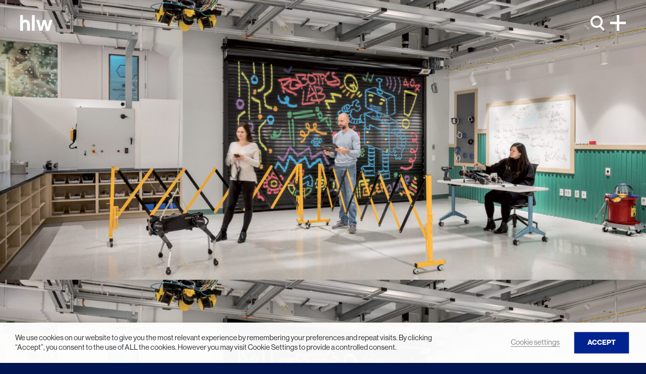

--- FILE ---
content_type: text/html; charset=UTF-8
request_url: http://hlw.com/project/robotics-lab/
body_size: 20650
content:
<!doctype html>
<html lang="en-US">
  <head>
    <meta charset="utf-8">
    <meta name="viewport" content="width=device-width, initial-scale=1">
    <meta name='robots' content='index, follow, max-image-preview:large, max-snippet:-1, max-video-preview:-1' />

	<!-- This site is optimized with the Yoast SEO plugin v22.7 - https://yoast.com/wordpress/plugins/seo/ -->
	<title>Robotics Lab - HLW</title>
	<link rel="canonical" href="http://hlw.com/project/robotics-lab/" />
	<meta property="og:locale" content="en_US" />
	<meta property="og:type" content="article" />
	<meta property="og:title" content="Robotics Lab - HLW" />
	<meta property="og:url" content="http://hlw.com/project/robotics-lab/" />
	<meta property="og:site_name" content="HLW" />
	<meta property="article:modified_time" content="2024-04-29T14:37:05+00:00" />
	<meta name="twitter:card" content="summary_large_image" />
	<script type="application/ld+json" class="yoast-schema-graph">{"@context":"https://schema.org","@graph":[{"@type":"WebPage","@id":"http://hlw.com/project/robotics-lab/","url":"http://hlw.com/project/robotics-lab/","name":"Robotics Lab - HLW","isPartOf":{"@id":"https://hlw.com/#website"},"datePublished":"2019-12-03T09:00:37+00:00","dateModified":"2024-04-29T14:37:05+00:00","breadcrumb":{"@id":"http://hlw.com/project/robotics-lab/#breadcrumb"},"inLanguage":"en-US","potentialAction":[{"@type":"ReadAction","target":["http://hlw.com/project/robotics-lab/"]}]},{"@type":"BreadcrumbList","@id":"http://hlw.com/project/robotics-lab/#breadcrumb","itemListElement":[{"@type":"ListItem","position":1,"name":"Home","item":"http://hlw.com/"},{"@type":"ListItem","position":2,"name":"Robotics Lab"}]},{"@type":"WebSite","@id":"https://hlw.com/#website","url":"https://hlw.com/","name":"HLW","description":"","potentialAction":[{"@type":"SearchAction","target":{"@type":"EntryPoint","urlTemplate":"https://hlw.com/search/{search_term_string}"},"query-input":"required name=search_term_string"}],"inLanguage":"en-US"}]}</script>
	<!-- / Yoast SEO plugin. -->


<link rel='dns-prefetch' href='//hlw.com' />
<link rel='dns-prefetch' href='//use.typekit.net' />
<style id='safe-svg-svg-icon-style-inline-css'>
.safe-svg-cover{text-align:center}.safe-svg-cover .safe-svg-inside{display:inline-block;max-width:100%}.safe-svg-cover svg{height:100%;max-height:100%;max-width:100%;width:100%}

</style>
<style id='classic-theme-styles-inline-css'>
/*! This file is auto-generated */
.wp-block-button__link{color:#fff;background-color:#32373c;border-radius:9999px;box-shadow:none;text-decoration:none;padding:calc(.667em + 2px) calc(1.333em + 2px);font-size:1.125em}.wp-block-file__button{background:#32373c;color:#fff;text-decoration:none}
</style>
<style id='global-styles-inline-css'>
body{--wp--preset--color--black: #000000;--wp--preset--color--cyan-bluish-gray: #abb8c3;--wp--preset--color--white: #ffffff;--wp--preset--color--pale-pink: #f78da7;--wp--preset--color--vivid-red: #cf2e2e;--wp--preset--color--luminous-vivid-orange: #ff6900;--wp--preset--color--luminous-vivid-amber: #fcb900;--wp--preset--color--light-green-cyan: #7bdcb5;--wp--preset--color--vivid-green-cyan: #00d084;--wp--preset--color--pale-cyan-blue: #8ed1fc;--wp--preset--color--vivid-cyan-blue: #0693e3;--wp--preset--color--vivid-purple: #9b51e0;--wp--preset--gradient--vivid-cyan-blue-to-vivid-purple: linear-gradient(135deg,rgba(6,147,227,1) 0%,rgb(155,81,224) 100%);--wp--preset--gradient--light-green-cyan-to-vivid-green-cyan: linear-gradient(135deg,rgb(122,220,180) 0%,rgb(0,208,130) 100%);--wp--preset--gradient--luminous-vivid-amber-to-luminous-vivid-orange: linear-gradient(135deg,rgba(252,185,0,1) 0%,rgba(255,105,0,1) 100%);--wp--preset--gradient--luminous-vivid-orange-to-vivid-red: linear-gradient(135deg,rgba(255,105,0,1) 0%,rgb(207,46,46) 100%);--wp--preset--gradient--very-light-gray-to-cyan-bluish-gray: linear-gradient(135deg,rgb(238,238,238) 0%,rgb(169,184,195) 100%);--wp--preset--gradient--cool-to-warm-spectrum: linear-gradient(135deg,rgb(74,234,220) 0%,rgb(151,120,209) 20%,rgb(207,42,186) 40%,rgb(238,44,130) 60%,rgb(251,105,98) 80%,rgb(254,248,76) 100%);--wp--preset--gradient--blush-light-purple: linear-gradient(135deg,rgb(255,206,236) 0%,rgb(152,150,240) 100%);--wp--preset--gradient--blush-bordeaux: linear-gradient(135deg,rgb(254,205,165) 0%,rgb(254,45,45) 50%,rgb(107,0,62) 100%);--wp--preset--gradient--luminous-dusk: linear-gradient(135deg,rgb(255,203,112) 0%,rgb(199,81,192) 50%,rgb(65,88,208) 100%);--wp--preset--gradient--pale-ocean: linear-gradient(135deg,rgb(255,245,203) 0%,rgb(182,227,212) 50%,rgb(51,167,181) 100%);--wp--preset--gradient--electric-grass: linear-gradient(135deg,rgb(202,248,128) 0%,rgb(113,206,126) 100%);--wp--preset--gradient--midnight: linear-gradient(135deg,rgb(2,3,129) 0%,rgb(40,116,252) 100%);--wp--preset--font-size--small: 13px;--wp--preset--font-size--medium: 20px;--wp--preset--font-size--large: 36px;--wp--preset--font-size--x-large: 42px;--wp--preset--spacing--20: 0.44rem;--wp--preset--spacing--30: 0.67rem;--wp--preset--spacing--40: 1rem;--wp--preset--spacing--50: 1.5rem;--wp--preset--spacing--60: 2.25rem;--wp--preset--spacing--70: 3.38rem;--wp--preset--spacing--80: 5.06rem;--wp--preset--shadow--natural: 6px 6px 9px rgba(0, 0, 0, 0.2);--wp--preset--shadow--deep: 12px 12px 50px rgba(0, 0, 0, 0.4);--wp--preset--shadow--sharp: 6px 6px 0px rgba(0, 0, 0, 0.2);--wp--preset--shadow--outlined: 6px 6px 0px -3px rgba(255, 255, 255, 1), 6px 6px rgba(0, 0, 0, 1);--wp--preset--shadow--crisp: 6px 6px 0px rgba(0, 0, 0, 1);}:where(.is-layout-flex){gap: 0.5em;}:where(.is-layout-grid){gap: 0.5em;}body .is-layout-flex{display: flex;}body .is-layout-flex{flex-wrap: wrap;align-items: center;}body .is-layout-flex > *{margin: 0;}body .is-layout-grid{display: grid;}body .is-layout-grid > *{margin: 0;}:where(.wp-block-columns.is-layout-flex){gap: 2em;}:where(.wp-block-columns.is-layout-grid){gap: 2em;}:where(.wp-block-post-template.is-layout-flex){gap: 1.25em;}:where(.wp-block-post-template.is-layout-grid){gap: 1.25em;}.has-black-color{color: var(--wp--preset--color--black) !important;}.has-cyan-bluish-gray-color{color: var(--wp--preset--color--cyan-bluish-gray) !important;}.has-white-color{color: var(--wp--preset--color--white) !important;}.has-pale-pink-color{color: var(--wp--preset--color--pale-pink) !important;}.has-vivid-red-color{color: var(--wp--preset--color--vivid-red) !important;}.has-luminous-vivid-orange-color{color: var(--wp--preset--color--luminous-vivid-orange) !important;}.has-luminous-vivid-amber-color{color: var(--wp--preset--color--luminous-vivid-amber) !important;}.has-light-green-cyan-color{color: var(--wp--preset--color--light-green-cyan) !important;}.has-vivid-green-cyan-color{color: var(--wp--preset--color--vivid-green-cyan) !important;}.has-pale-cyan-blue-color{color: var(--wp--preset--color--pale-cyan-blue) !important;}.has-vivid-cyan-blue-color{color: var(--wp--preset--color--vivid-cyan-blue) !important;}.has-vivid-purple-color{color: var(--wp--preset--color--vivid-purple) !important;}.has-black-background-color{background-color: var(--wp--preset--color--black) !important;}.has-cyan-bluish-gray-background-color{background-color: var(--wp--preset--color--cyan-bluish-gray) !important;}.has-white-background-color{background-color: var(--wp--preset--color--white) !important;}.has-pale-pink-background-color{background-color: var(--wp--preset--color--pale-pink) !important;}.has-vivid-red-background-color{background-color: var(--wp--preset--color--vivid-red) !important;}.has-luminous-vivid-orange-background-color{background-color: var(--wp--preset--color--luminous-vivid-orange) !important;}.has-luminous-vivid-amber-background-color{background-color: var(--wp--preset--color--luminous-vivid-amber) !important;}.has-light-green-cyan-background-color{background-color: var(--wp--preset--color--light-green-cyan) !important;}.has-vivid-green-cyan-background-color{background-color: var(--wp--preset--color--vivid-green-cyan) !important;}.has-pale-cyan-blue-background-color{background-color: var(--wp--preset--color--pale-cyan-blue) !important;}.has-vivid-cyan-blue-background-color{background-color: var(--wp--preset--color--vivid-cyan-blue) !important;}.has-vivid-purple-background-color{background-color: var(--wp--preset--color--vivid-purple) !important;}.has-black-border-color{border-color: var(--wp--preset--color--black) !important;}.has-cyan-bluish-gray-border-color{border-color: var(--wp--preset--color--cyan-bluish-gray) !important;}.has-white-border-color{border-color: var(--wp--preset--color--white) !important;}.has-pale-pink-border-color{border-color: var(--wp--preset--color--pale-pink) !important;}.has-vivid-red-border-color{border-color: var(--wp--preset--color--vivid-red) !important;}.has-luminous-vivid-orange-border-color{border-color: var(--wp--preset--color--luminous-vivid-orange) !important;}.has-luminous-vivid-amber-border-color{border-color: var(--wp--preset--color--luminous-vivid-amber) !important;}.has-light-green-cyan-border-color{border-color: var(--wp--preset--color--light-green-cyan) !important;}.has-vivid-green-cyan-border-color{border-color: var(--wp--preset--color--vivid-green-cyan) !important;}.has-pale-cyan-blue-border-color{border-color: var(--wp--preset--color--pale-cyan-blue) !important;}.has-vivid-cyan-blue-border-color{border-color: var(--wp--preset--color--vivid-cyan-blue) !important;}.has-vivid-purple-border-color{border-color: var(--wp--preset--color--vivid-purple) !important;}.has-vivid-cyan-blue-to-vivid-purple-gradient-background{background: var(--wp--preset--gradient--vivid-cyan-blue-to-vivid-purple) !important;}.has-light-green-cyan-to-vivid-green-cyan-gradient-background{background: var(--wp--preset--gradient--light-green-cyan-to-vivid-green-cyan) !important;}.has-luminous-vivid-amber-to-luminous-vivid-orange-gradient-background{background: var(--wp--preset--gradient--luminous-vivid-amber-to-luminous-vivid-orange) !important;}.has-luminous-vivid-orange-to-vivid-red-gradient-background{background: var(--wp--preset--gradient--luminous-vivid-orange-to-vivid-red) !important;}.has-very-light-gray-to-cyan-bluish-gray-gradient-background{background: var(--wp--preset--gradient--very-light-gray-to-cyan-bluish-gray) !important;}.has-cool-to-warm-spectrum-gradient-background{background: var(--wp--preset--gradient--cool-to-warm-spectrum) !important;}.has-blush-light-purple-gradient-background{background: var(--wp--preset--gradient--blush-light-purple) !important;}.has-blush-bordeaux-gradient-background{background: var(--wp--preset--gradient--blush-bordeaux) !important;}.has-luminous-dusk-gradient-background{background: var(--wp--preset--gradient--luminous-dusk) !important;}.has-pale-ocean-gradient-background{background: var(--wp--preset--gradient--pale-ocean) !important;}.has-electric-grass-gradient-background{background: var(--wp--preset--gradient--electric-grass) !important;}.has-midnight-gradient-background{background: var(--wp--preset--gradient--midnight) !important;}.has-small-font-size{font-size: var(--wp--preset--font-size--small) !important;}.has-medium-font-size{font-size: var(--wp--preset--font-size--medium) !important;}.has-large-font-size{font-size: var(--wp--preset--font-size--large) !important;}.has-x-large-font-size{font-size: var(--wp--preset--font-size--x-large) !important;}
.wp-block-navigation a:where(:not(.wp-element-button)){color: inherit;}
:where(.wp-block-post-template.is-layout-flex){gap: 1.25em;}:where(.wp-block-post-template.is-layout-grid){gap: 1.25em;}
:where(.wp-block-columns.is-layout-flex){gap: 2em;}:where(.wp-block-columns.is-layout-grid){gap: 2em;}
.wp-block-pullquote{font-size: 1.5em;line-height: 1.6;}
</style>
<link rel="stylesheet" href="/wp-content/plugins/webtoffee-gdpr-cookie-consent/public/css/cookie-law-info-public.css?ver=2.4.0"><link rel="stylesheet" href="/wp-content/plugins/webtoffee-gdpr-cookie-consent/public/css/cookie-law-info-gdpr.css?ver=2.4.0"><style id='cookie-law-info-gdpr-inline-css'>
.cli-modal-content, .cli-tab-content { background-color: #ffffff; }.cli-privacy-content-text, .cli-modal .cli-modal-dialog, .cli-tab-container p, a.cli-privacy-readmore { color: #000000; }.cli-tab-header { background-color: #f2f2f2; }.cli-tab-header, .cli-tab-header a.cli-nav-link,span.cli-necessary-caption,.cli-switch .cli-slider:after { color: #000000; }.cli-switch .cli-slider:before { background-color: #ffffff; }.cli-switch input:checked + .cli-slider:before { background-color: #ffffff; }.cli-switch .cli-slider { background-color: #e3e1e8; }.cli-switch input:checked + .cli-slider { background-color: #28a745; }.cli-modal-close svg { fill: #000000; }.cli-tab-footer .wt-cli-privacy-accept-all-btn { background-color: #00acad; color: #ffffff}.cli-tab-footer .wt-cli-privacy-accept-btn { background-color: #00acad; color: #ffffff}.cli-tab-header a:before{ border-right: 1px solid #000000; border-bottom: 1px solid #000000; }
</style>
<link rel="stylesheet" href="https://use.typekit.net/rhi1otj.css"><link rel="stylesheet" href="/wp-content/themes/hlw001/public/css/app.d85dd9.css">    <script type="text/plain" data-cli-class="cli-blocker-script" data-cli-label="Google Tag Manager"  data-cli-script-type="analytics" data-cli-block="true" data-cli-block-if-ccpa-optout="false" data-cli-element-position="head" async src="https://www.googletagmanager.com/gtag/js?id=G-MZEZJN2SS9"></script>
    <script>
        window.dataLayer = window.dataLayer || [];
        function gtag(){dataLayer.push(arguments);}
        gtag('js', new Date());
        gtag('config', 'G-MZEZJN2SS9');
    </script>
    <script type="text/plain" data-cli-class="cli-blocker-script" data-cli-label="Google Analytics"  data-cli-script-type="analytics" data-cli-block="true" data-cli-block-if-ccpa-optout="false" data-cli-element-position="head">(function(i,s,o,g,r,a,m){i['GoogleAnalyticsObject']=r;i[r]=i[r]||function(){
	(i[r].q=i[r].q||[]).push(arguments)},i[r].l=1*new Date();a=s.createElement(o),
	m=s.getElementsByTagName(o)[0];a.async=1;a.src=g;m.parentNode.insertBefore(a,m)
})(window,document,'script','https://www.google-analytics.com/analytics.js','ga');
  ga('create', 'UA-49598453-1', 'auto');
  ga('send', 'pageview');</script>
    <link rel="icon" href="/wp-content/uploads/2024/06/cropped-Synthesis-Mobile-90x90-1-32x32.jpg" sizes="32x32">
<link rel="icon" href="/wp-content/uploads/2024/06/cropped-Synthesis-Mobile-90x90-1-192x192.jpg" sizes="192x192">
<link rel="apple-touch-icon" href="/wp-content/uploads/2024/06/cropped-Synthesis-Mobile-90x90-1-180x180.jpg">
<meta name="msapplication-TileImage" content="/wp-content/uploads/2024/06/cropped-Synthesis-Mobile-90x90-1-270x270.jpg">
  </head>

  <body class="project-template-default single single-project postid-5686 wp-embed-responsive locale-en-us robotics-lab has-image has-text-highlights has-three-column-images has-items-list">
        
    <div id="app">
      <a class="visually-hidden-focusable" href="#main">
  Skip to content
</a>

<header class="header">
  <div class="module-container">
    <a class="header-brand header-brand-main fade-menu" href="http://hlw.com/" aria-label="HLW">
      <img width="64" height="31" src="/wp-content/uploads/2024/03/001/hlw-Logo.svg" class="attachment-medium size-medium" alt="" decoding="async" />
    </a>

    <a class="header-brand header-brand-white" href="http://hlw.com/" aria-label="HLW">
      <img width="64" height="31" src="/wp-content/uploads/2024/03/001/hlw-Logo-1.svg" class="attachment-medium size-medium" alt="" decoding="async" />
    </a>

    
    <div class="header-top-buttons">
              <div class="header-top-search">
          <div id="search-toggle"><svg width="30" height="32" viewBox="0 0 30 32" fill="none" xmlns="http://www.w3.org/2000/svg">
<circle cx="12.5" cy="12.5" r="10.5" transform="matrix(-1 0 0 1 25 0.5)" stroke="currentColor" stroke-width="4"/>
<line y1="-2" x2="13.4174" y2="-2" transform="matrix(0.707107 0.707107 0.707107 -0.707107 19.65 19.0125)" stroke="currentColor" stroke-width="4"/>
</svg></div>
          <form role="search" method="get" class="search-form " action="http://hlw.com/">
  <label>
    <span class="visually-hidden-focusable">
      Search for:
    </span>

    <input
      type="search"
       placeholder="Enter Search Term"       value=""
      name="s"
    >
  </label>

  <button aria-label="Enter Search Term"><svg width="30" height="32" viewBox="0 0 30 32" fill="none" xmlns="http://www.w3.org/2000/svg">
<circle cx="12.5" cy="12.5" r="10.5" transform="matrix(-1 0 0 1 25 0.5)" stroke="currentColor" stroke-width="4"/>
<line y1="-2" x2="13.4174" y2="-2" transform="matrix(0.707107 0.707107 0.707107 -0.707107 19.65 19.0125)" stroke="currentColor" stroke-width="4"/>
</svg></button>
</form>
        </div>
      
      <button class="menu-toggler" id="menu-toggle"><svg width="31" height="31" viewBox="0 0 31 31" fill="none" xmlns="http://www.w3.org/2000/svg">
<line x1="15.5" y1="31" x2="15.5" y2="-5.96045e-08" stroke="currentColor" stroke-width="5"/>
<line x1="31" y1="15.5" x2="-5.96045e-08" y2="15.5" stroke="currentColor" stroke-width="5"/>
</svg></button>
    </div>
  </div>

  <div class="mega-menu">
    <div class="menu-bg"></div>
    <div class="module-container">
      <div class="mega-menu-list">
        <div class="mega-menu-line"></div>
                  <nav class="header-primary" aria-label="Primary Navigation">
            <ul id="menu-primary-navigation" class="nav"><li class="menu-item menu-item-has-children menu-our-work"><a href="http://hlw.com/work/" target=""><p>Our Work</p></a>
<ul class="sub-menu">
	<li class="menu-item menu-all-work"><a href="http://hlw.com/work/" target="">All Work</a></li>
	<li class="is-split-columns menu-item menu-item-has-children menu-split-columns">
	<ul class="sub-menu">
		<li class="menu-item menu-item-has-children menu-by-service"><a href="#" target="">By Service</a>
		<ul class="sub-menu">
			<li class="menu-item menu-architecture"><a href="http://hlw.com/service/architecture/" target="">Architecture</a></li>
			<li class="menu-item menu-interior-design"><a href="http://hlw.com/service/interior-design/" target="">Interior Design</a></li>
			<li class="menu-item menu-master-planning"><a href="https://www.hlw.com/service/master-planning/" target="">Master Planning</a></li>
			<li class="menu-item menu-landscape"><a href="http://hlw.com/service/landscape/" target="">Landscape</a></li>
			<li class="menu-item menu-strategy"><a href="http://hlw.com/service/strategy/" target="">Strategy</a></li>
			<li class="menu-item menu-sustainability"><a href="http://hlw.com/service/sustainability/" target="">Sustainability</a></li>
			<li class="menu-item menu-lighting-design"><a href="http://hlw.com/service/lighting-design/" target="">Lighting Design</a></li>
			<li class="menu-item menu-brand-experience"><a href="http://hlw.com/service/brand-experience/" target="">Brand Experience</a></li>
		</ul>
</li>
		<li class="menu-item menu-item-has-children menu-by-sector"><a href="#" target="">By Sector</a>
		<ul class="sub-menu">
			<li class="is-column menu-item menu-item-has-children menu-column">
			<ul class="sub-menu">
				<li class="menu-item menu-adaptive-reuse"><a href="http://hlw.com/sector/adaptive-reuse/" target="">Adaptive Reuse</a></li>
				<li class="menu-item menu-commercial"><a href="http://hlw.com/sector/commercial/" target="">Commercial</a></li>
				<li class="menu-item menu-education"><a href="http://hlw.com/sector/education/" target="">Education</a></li>
				<li class="menu-item menu-finance"><a href="http://hlw.com/sector/financial/" target="">Finance</a></li>
				<li class="menu-item menu-hospitality"><a href="http://hlw.com/sector/hospitality/" target="">Hospitality</a></li>
				<li class="menu-item menu-legal"><a href="http://hlw.com/sector/legal/" target="">Legal</a></li>
			</ul>
</li>
			<li class="is-column menu-item menu-item-has-children menu-column">
			<ul class="sub-menu">
				<li class="menu-item menu-life-sciences"><a href="http://hlw.com/sector/life-sciences/" target="">Life Sciences</a></li>
				<li class="menu-item menu-media-entertainment"><a href="http://hlw.com/sector/media-and-entertainment/" target="">Media &#038; Entertainment</a></li>
				<li class="menu-item menu-residential-mixed-use"><a href="http://hlw.com/sector/residential-and-mixed-use/" target="">Residential &#038; Mixed Use</a></li>
				<li class="menu-item menu-technology"><a href="http://hlw.com/sector/technology/" target="">Technology</a></li>
				<li class="menu-item menu-workplace"><a href="http://hlw.com/sector/workplace/" target="">Workplace</a></li>
			</ul>
</li>
		</ul>
</li>
	</ul>
</li>
</ul>
</li>
<li class="align-items menu-item menu-item-has-children menu-our-story"><a href="#" target=""><p>Our Story</p></a>
<ul class="sub-menu">
	<li class="menu-item menu-about"><a href="http://hlw.com/about/" target="">About</a></li>
	<li class="menu-item menu-people"><a href="http://hlw.com/people/" target="">People</a></li>
	<li class="menu-item menu-legacy"><a href="http://hlw.com/legacy/" target="">Legacy</a></li>
</ul>
</li>
<li class="menu-item menu-news-insights"><a href="http://hlw.com/news-insights/" target=""><p>News <small>&</small> Insights</p></a></li>
<li class="menu-item menu-culture-careers"><a href="http://hlw.com/culture-careers/" target=""><p>Culture <small>&</small> Careers</p></a></li>
<li class="menu-item menu-contact"><a href="http://hlw.com/contact/" target=""><p>Contact</p></a></li>
</ul>
          </nav>
        
        <div class="header-bottom">
          <div class="header-search">
            <form role="search" method="get" class="search-form " action="http://hlw.com/">
  <label>
    <span class="visually-hidden-focusable">
      Search for:
    </span>

    <input
      type="search"
       placeholder="Enter Search Term"       value=""
      name="s"
    >
  </label>

  <button aria-label="Enter Search Term"><svg width="30" height="32" viewBox="0 0 30 32" fill="none" xmlns="http://www.w3.org/2000/svg">
<circle cx="12.5" cy="12.5" r="10.5" transform="matrix(-1 0 0 1 25 0.5)" stroke="currentColor" stroke-width="4"/>
<line y1="-2" x2="13.4174" y2="-2" transform="matrix(0.707107 0.707107 0.707107 -0.707107 19.65 19.0125)" stroke="currentColor" stroke-width="4"/>
</svg></button>
</form>
          </div>

          <ul class="social-links">
        <li>
      <a href="https://www.linkedin.com/company/hlw-/" target="_blank" aria-label="Visit our linkedin page" rel="noopener noreferrer">
                  LinkedIn
              </a>
    </li>
      <li>
      <a href="https://www.instagram.com/hlwinternational" target="_blank" aria-label="Visit our instagram page" rel="noopener noreferrer">
                  Instagram
              </a>
    </li>
  </ul>
        </div>
      </div>
    </div>
  </div>
</header>

  <main id="main" class="main">
                 <article class="post-5686 project type-project status-publish hentry sector-ark sector-beyond sector-brandx sector-spark-studio sector-technology sector-workplace service-brand-experience service-interior-design service-lighting service-strategy location-northeast-u-s size-25-100">
      <figure class="single-project-image single-full-image"><img width="1920" height="832" src="/wp-content/uploads/2024/04/HLW_Google_RoboticsLaboratory_NYC_NewYork_Technology_Workplace_Laboratory_InteriorDesign_01-EDIT.jpg" class="attachment-full size-full" alt="Modern robotics lab interior with exposed ceiling conduits, vibrant graffiti art wall, two standing individuals interacting with a quadruped robot, and a seated person at a desk in the background. Industrial-style workspace with creative, collaborative atmosphere." decoding="async" fetchpriority="high" srcset="/wp-content/uploads/2024/04/HLW_Google_RoboticsLaboratory_NYC_NewYork_Technology_Workplace_Laboratory_InteriorDesign_01-EDIT.jpg 1920w, /wp-content/uploads/2024/04/HLW_Google_RoboticsLaboratory_NYC_NewYork_Technology_Workplace_Laboratory_InteriorDesign_01-EDIT-300x130.jpg 300w, /wp-content/uploads/2024/04/HLW_Google_RoboticsLaboratory_NYC_NewYork_Technology_Workplace_Laboratory_InteriorDesign_01-EDIT-1024x444.jpg 1024w, /wp-content/uploads/2024/04/HLW_Google_RoboticsLaboratory_NYC_NewYork_Technology_Workplace_Laboratory_InteriorDesign_01-EDIT-768x333.jpg 768w, /wp-content/uploads/2024/04/HLW_Google_RoboticsLaboratory_NYC_NewYork_Technology_Workplace_Laboratory_InteriorDesign_01-EDIT-1536x666.jpg 1536w, /wp-content/uploads/2024/04/HLW_Google_RoboticsLaboratory_NYC_NewYork_Technology_Workplace_Laboratory_InteriorDesign_01-EDIT-687x298.jpg 687w, /wp-content/uploads/2024/04/HLW_Google_RoboticsLaboratory_NYC_NewYork_Technology_Workplace_Laboratory_InteriorDesign_01-EDIT-1908x827.jpg 1908w, /wp-content/uploads/2024/04/HLW_Google_RoboticsLaboratory_NYC_NewYork_Technology_Workplace_Laboratory_InteriorDesign_01-EDIT-576x250.jpg 576w, /wp-content/uploads/2024/04/HLW_Google_RoboticsLaboratory_NYC_NewYork_Technology_Workplace_Laboratory_InteriorDesign_01-EDIT-1200x520.jpg 1200w" sizes="(max-width: 1920px) 100vw, 1920px" /></figure>
  
      <figure class="single-project-image-mobile single-full-image"><img width="576" height="250" src="/wp-content/uploads/2024/04/HLW_Google_RoboticsLaboratory_NYC_NewYork_Technology_Workplace_Laboratory_InteriorDesign_01-EDIT-576x250.jpg" class="attachment-project_mobile size-project_mobile" alt="Modern robotics lab interior with exposed ceiling conduits, vibrant graffiti art wall, two standing individuals interacting with a quadruped robot, and a seated person at a desk in the background. Industrial-style workspace with creative, collaborative atmosphere." decoding="async" srcset="/wp-content/uploads/2024/04/HLW_Google_RoboticsLaboratory_NYC_NewYork_Technology_Workplace_Laboratory_InteriorDesign_01-EDIT-576x250.jpg 576w, /wp-content/uploads/2024/04/HLW_Google_RoboticsLaboratory_NYC_NewYork_Technology_Workplace_Laboratory_InteriorDesign_01-EDIT-300x130.jpg 300w, /wp-content/uploads/2024/04/HLW_Google_RoboticsLaboratory_NYC_NewYork_Technology_Workplace_Laboratory_InteriorDesign_01-EDIT-1024x444.jpg 1024w, /wp-content/uploads/2024/04/HLW_Google_RoboticsLaboratory_NYC_NewYork_Technology_Workplace_Laboratory_InteriorDesign_01-EDIT-768x333.jpg 768w, /wp-content/uploads/2024/04/HLW_Google_RoboticsLaboratory_NYC_NewYork_Technology_Workplace_Laboratory_InteriorDesign_01-EDIT-1536x666.jpg 1536w, /wp-content/uploads/2024/04/HLW_Google_RoboticsLaboratory_NYC_NewYork_Technology_Workplace_Laboratory_InteriorDesign_01-EDIT-687x298.jpg 687w, /wp-content/uploads/2024/04/HLW_Google_RoboticsLaboratory_NYC_NewYork_Technology_Workplace_Laboratory_InteriorDesign_01-EDIT-1908x827.jpg 1908w, /wp-content/uploads/2024/04/HLW_Google_RoboticsLaboratory_NYC_NewYork_Technology_Workplace_Laboratory_InteriorDesign_01-EDIT-1200x520.jpg 1200w, /wp-content/uploads/2024/04/HLW_Google_RoboticsLaboratory_NYC_NewYork_Technology_Workplace_Laboratory_InteriorDesign_01-EDIT.jpg 1920w" sizes="(max-width: 576px) 100vw, 576px" /></figure>
  
  <header class="single-project-header">
    <div class="module-container">
      <h1 class="single-project-title">Robotics Lab</h1>

      <div class="single-project-wrapper">
                  <p class="single-project-subheading">This robotics lab is a nexus of collaboration and machine learning. </p>
        
        <div class="single-project-meta">
                      <p class="single-project-info"><span>Size</span> 3,250 sf</p>
          
                      <p class="single-project-info"><span>Location</span> New York, NY</p>
          
                      <p class="single-project-info"><span>Services</span> <a href="http://hlw.com/service/brand-experience/">Brand Experience</a>, <a href="http://hlw.com/service/interior-design/">Interior Design</a>, <a href="http://hlw.com/work/?term-service=lighting">Lighting</a>, <a href="http://hlw.com/service/strategy/">Strategy</a></p>
          
                      <p class="single-project-info"><span>Sectors</span> <a href="http://hlw.com/work/?term-sector=ark">Ark</a>, <a href="http://hlw.com/work/?term-sector=beyond">BEYOND</a>, <a href="http://hlw.com/work/?term-sector=brandx">brandx</a>, <a href="http://hlw.com/work/?term-sector=spark-studio">Spark Studio</a>, <a href="http://hlw.com/sector/technology/">Technology</a>, <a href="http://hlw.com/sector/workplace/">Workplace</a></p>
          
                      <p class="single-project-info"><span>Specialty Studios</span> <a href="https://www.workwithark.com/" target="_blank" rel="noopener noreferrer">Ark</a>, <a href="https://hlwbrandx.com/" target="_blank" rel="noopener noreferrer">brandx</a>, <a href="https://www.gobeyondwithus.com/" target="_blank" rel="noopener noreferrer">BEYOND</a>, <a href="https://www.sparksld.com/" target="_blank" rel="noopener noreferrer">Spark</a></p>
          
                  </div>
      </div>
    </div>
  </header>

      <div class="sections">
                        <section class="component component-image    animation-fade">
  <div class="module-container">
    <figure>
      <img width="2000" height="833" src="/wp-content/uploads/2024/04/HLW_Google_RoboticsLaboratory_NYC_NewYork_Technology_Workplace_Laboratory_InteriorDesign_03-e1713551211659.jpg" class="component-image-desktop" alt="Modern industrial design workspace featuring exposed overhead utilities, robotic machinery, and engineers collaborating amid a polished concrete floor. A workbench with tool storage exemplifies functionality, while a vibrant graffiti wall adds a creative and informal ambiance." decoding="async" loading="lazy" srcset="/wp-content/uploads/2024/04/HLW_Google_RoboticsLaboratory_NYC_NewYork_Technology_Workplace_Laboratory_InteriorDesign_03-e1713551211659.jpg 2000w, /wp-content/uploads/2024/04/HLW_Google_RoboticsLaboratory_NYC_NewYork_Technology_Workplace_Laboratory_InteriorDesign_03-e1713551211659-300x125.jpg 300w, /wp-content/uploads/2024/04/HLW_Google_RoboticsLaboratory_NYC_NewYork_Technology_Workplace_Laboratory_InteriorDesign_03-e1713551211659-1024x426.jpg 1024w, /wp-content/uploads/2024/04/HLW_Google_RoboticsLaboratory_NYC_NewYork_Technology_Workplace_Laboratory_InteriorDesign_03-e1713551211659-768x320.jpg 768w, /wp-content/uploads/2024/04/HLW_Google_RoboticsLaboratory_NYC_NewYork_Technology_Workplace_Laboratory_InteriorDesign_03-e1713551211659-1536x640.jpg 1536w, /wp-content/uploads/2024/04/HLW_Google_RoboticsLaboratory_NYC_NewYork_Technology_Workplace_Laboratory_InteriorDesign_03-e1713551211659-687x286.jpg 687w, /wp-content/uploads/2024/04/HLW_Google_RoboticsLaboratory_NYC_NewYork_Technology_Workplace_Laboratory_InteriorDesign_03-e1713551211659-1986x827.jpg 1986w, /wp-content/uploads/2024/04/HLW_Google_RoboticsLaboratory_NYC_NewYork_Technology_Workplace_Laboratory_InteriorDesign_03-e1713551211659-576x240.jpg 576w, /wp-content/uploads/2024/04/HLW_Google_RoboticsLaboratory_NYC_NewYork_Technology_Workplace_Laboratory_InteriorDesign_03-e1713551211659-1200x500.jpg 1200w" sizes="(max-width: 2000px) 100vw, 2000px" />

      
          </figure>

      </div>
</section>
                  <section class="component component-text-highlights">
  <div class="module-container">
    <div class="component-text-highlights-text animation-fade-20-item"><p>In a recent addition to our client’s Northeast HQ, we incorporated a state-of-the-art Robotics Lab to enhance collaboration among researchers and roboticists. The space is engineered to advance learning on both real and simulated robotic systems, featuring specialized areas for robot repair and assembly, testing, storage, and charging stations. This unique lab accommodates advanced robotics like the Minitaur and Vision 60 quadrupeds, and the Kuka LBR iiwa, facilitating hands-on machine learning research. The design prioritizes functionality with a bold, straightforward aesthetic that incorporates the client’s signature color palette and industrial materials, creating an optimal environment for technological innovation and team collaboration.</p>
</div>
    
    <div class="component-text-highlights-items">
      <span class="component-text-highlights-items-line"></span>
              <p class="component-text-highlights-item">
          <span class="component-text-highlights-item-text">Custom designed for <strong>advanced robotics research</strong>. </span>
          <span class="component-text-highlights-item-line"></span>
        </p>
              <p class="component-text-highlights-item">
          <span class="component-text-highlights-item-text">Pared back <strong>color and materials palette</strong> keeps the space clean and task-focused. </span>
          <span class="component-text-highlights-item-line"></span>
        </p>
          </div>
  </div>
</section>
                  <section class="component component-three-column-images background-color-white">
  <div class="module-container">
    <div class="component-three-column-images-item">
              <figure>
          <img width="1200" height="899" src="/wp-content/uploads/2024/04/HLW_Google_RoboticsLaboratory_NYC_NewYork_Technology_Workplace_Laboratory_InteriorDesign_05-1200x899.jpg" class="attachment-grid size-grid" alt="Contemporary office breakout area featuring an eclectic mix of geometric and organic patterns on a white wall, accented with colorful graphics. The space includes cushioned poufs centered around a mobile display screen, under exposed ceiling utilities for an industrial feel." decoding="async" loading="lazy" srcset="/wp-content/uploads/2024/04/HLW_Google_RoboticsLaboratory_NYC_NewYork_Technology_Workplace_Laboratory_InteriorDesign_05-1200x899.jpg 1200w, /wp-content/uploads/2024/04/HLW_Google_RoboticsLaboratory_NYC_NewYork_Technology_Workplace_Laboratory_InteriorDesign_05-300x225.jpg 300w, /wp-content/uploads/2024/04/HLW_Google_RoboticsLaboratory_NYC_NewYork_Technology_Workplace_Laboratory_InteriorDesign_05-1024x767.jpg 1024w, /wp-content/uploads/2024/04/HLW_Google_RoboticsLaboratory_NYC_NewYork_Technology_Workplace_Laboratory_InteriorDesign_05-768x575.jpg 768w, /wp-content/uploads/2024/04/HLW_Google_RoboticsLaboratory_NYC_NewYork_Technology_Workplace_Laboratory_InteriorDesign_05-1536x1151.jpg 1536w, /wp-content/uploads/2024/04/HLW_Google_RoboticsLaboratory_NYC_NewYork_Technology_Workplace_Laboratory_InteriorDesign_05-991x743.jpg 991w, /wp-content/uploads/2024/04/HLW_Google_RoboticsLaboratory_NYC_NewYork_Technology_Workplace_Laboratory_InteriorDesign_05-687x515.jpg 687w, /wp-content/uploads/2024/04/HLW_Google_RoboticsLaboratory_NYC_NewYork_Technology_Workplace_Laboratory_InteriorDesign_05-587x439.jpg 587w, /wp-content/uploads/2024/04/HLW_Google_RoboticsLaboratory_NYC_NewYork_Technology_Workplace_Laboratory_InteriorDesign_05-1104x827.jpg 1104w, /wp-content/uploads/2024/04/HLW_Google_RoboticsLaboratory_NYC_NewYork_Technology_Workplace_Laboratory_InteriorDesign_05-576x432.jpg 576w, /wp-content/uploads/2024/04/HLW_Google_RoboticsLaboratory_NYC_NewYork_Technology_Workplace_Laboratory_InteriorDesign_05.jpg 2002w" sizes="(max-width: 1200px) 100vw, 1200px" />

                  </figure>
          </div>

    <div class="component-three-column-images-item">
              <figure>
          <img width="1200" height="899" src="/wp-content/uploads/2024/04/HLW_Google_RoboticsLaboratory_NYC_NewYork_Technology_Workplace_Laboratory_InteriorDesign_04-1200x899.jpg" class="attachment-grid size-grid" alt="Modern industrial-style workspace featuring exposed ductwork and concrete floors. Central tables with electronic equipment suggest a collaborative tech lab environment, complemented by wall-mounted whiteboards adorned with diagrams, enhancing the space&#039;s creative and analytical functionality." decoding="async" loading="lazy" srcset="/wp-content/uploads/2024/04/HLW_Google_RoboticsLaboratory_NYC_NewYork_Technology_Workplace_Laboratory_InteriorDesign_04-1200x899.jpg 1200w, /wp-content/uploads/2024/04/HLW_Google_RoboticsLaboratory_NYC_NewYork_Technology_Workplace_Laboratory_InteriorDesign_04-300x225.jpg 300w, /wp-content/uploads/2024/04/HLW_Google_RoboticsLaboratory_NYC_NewYork_Technology_Workplace_Laboratory_InteriorDesign_04-1024x767.jpg 1024w, /wp-content/uploads/2024/04/HLW_Google_RoboticsLaboratory_NYC_NewYork_Technology_Workplace_Laboratory_InteriorDesign_04-768x575.jpg 768w, /wp-content/uploads/2024/04/HLW_Google_RoboticsLaboratory_NYC_NewYork_Technology_Workplace_Laboratory_InteriorDesign_04-1536x1151.jpg 1536w, /wp-content/uploads/2024/04/HLW_Google_RoboticsLaboratory_NYC_NewYork_Technology_Workplace_Laboratory_InteriorDesign_04-991x743.jpg 991w, /wp-content/uploads/2024/04/HLW_Google_RoboticsLaboratory_NYC_NewYork_Technology_Workplace_Laboratory_InteriorDesign_04-687x515.jpg 687w, /wp-content/uploads/2024/04/HLW_Google_RoboticsLaboratory_NYC_NewYork_Technology_Workplace_Laboratory_InteriorDesign_04-587x439.jpg 587w, /wp-content/uploads/2024/04/HLW_Google_RoboticsLaboratory_NYC_NewYork_Technology_Workplace_Laboratory_InteriorDesign_04-1104x827.jpg 1104w, /wp-content/uploads/2024/04/HLW_Google_RoboticsLaboratory_NYC_NewYork_Technology_Workplace_Laboratory_InteriorDesign_04-576x432.jpg 576w, /wp-content/uploads/2024/04/HLW_Google_RoboticsLaboratory_NYC_NewYork_Technology_Workplace_Laboratory_InteriorDesign_04.jpg 2002w" sizes="(max-width: 1200px) 100vw, 1200px" />

                  </figure>
          </div>

    <div class="component-three-column-images-item">
              <figure>
          <img width="1200" height="900" src="/wp-content/uploads/2024/04/HLW_Google_RoboticsLaboratory_NYC_NewYork_Technology_Workplace_Laboratory_InteriorDesign_02-1200x900.jpg" class="attachment-grid size-grid" alt="Modern industrial-style workspace featuring exposed ceiling utilities, polished concrete floors, and a large blackboard with vibrant chalk art. A collaborative environment is suggested by the mobile workstations and various tools for creative projects. The space exudes functionality blended with creative flair." decoding="async" loading="lazy" srcset="/wp-content/uploads/2024/04/HLW_Google_RoboticsLaboratory_NYC_NewYork_Technology_Workplace_Laboratory_InteriorDesign_02-1200x900.jpg 1200w, /wp-content/uploads/2024/04/HLW_Google_RoboticsLaboratory_NYC_NewYork_Technology_Workplace_Laboratory_InteriorDesign_02-300x225.jpg 300w, /wp-content/uploads/2024/04/HLW_Google_RoboticsLaboratory_NYC_NewYork_Technology_Workplace_Laboratory_InteriorDesign_02-1024x768.jpg 1024w, /wp-content/uploads/2024/04/HLW_Google_RoboticsLaboratory_NYC_NewYork_Technology_Workplace_Laboratory_InteriorDesign_02-768x576.jpg 768w, /wp-content/uploads/2024/04/HLW_Google_RoboticsLaboratory_NYC_NewYork_Technology_Workplace_Laboratory_InteriorDesign_02-1536x1152.jpg 1536w, /wp-content/uploads/2024/04/HLW_Google_RoboticsLaboratory_NYC_NewYork_Technology_Workplace_Laboratory_InteriorDesign_02-991x743.jpg 991w, /wp-content/uploads/2024/04/HLW_Google_RoboticsLaboratory_NYC_NewYork_Technology_Workplace_Laboratory_InteriorDesign_02-687x515.jpg 687w, /wp-content/uploads/2024/04/HLW_Google_RoboticsLaboratory_NYC_NewYork_Technology_Workplace_Laboratory_InteriorDesign_02-587x439.jpg 587w, /wp-content/uploads/2024/04/HLW_Google_RoboticsLaboratory_NYC_NewYork_Technology_Workplace_Laboratory_InteriorDesign_02-1103x827.jpg 1103w, /wp-content/uploads/2024/04/HLW_Google_RoboticsLaboratory_NYC_NewYork_Technology_Workplace_Laboratory_InteriorDesign_02-576x432.jpg 576w, /wp-content/uploads/2024/04/HLW_Google_RoboticsLaboratory_NYC_NewYork_Technology_Workplace_Laboratory_InteriorDesign_02.jpg 2000w" sizes="(max-width: 1200px) 100vw, 1200px" />

                  </figure>
          </div>
  </div>
</section>                  <section class="component component-items-list project background-color-primary-blue animation-columns">
  <div class="module-container">
          <div class="component-items-list-header">
                  <div class="animation-heading-overflow">
            <h2 class="component-items-list-heading animation-heading">
              Related Work
            </h2>
          </div>
        
                  <a href="https://www.hlw.com/work/"
       class="component-items-list-button btn btn-white animation-fade-20-item"   >
      All Work
  </a>
              </div>
    
    <div class="swiper component-items-list-slider" data-uid="2">
      <div class="swiper-wrapper component-items-list-items animation-up-fade-columns">
                      <div class="swiper-slide component-items-list-item">
                                                          <figure class="component-items-list-item-image"><img width="686" height="508" src="/wp-content/uploads/2026/01/HLW_Google_CodeNext_LA_LosAngeles_California_Architecture_InteriorDesign_Technology_Education_BrandExperience_01-686x508.jpg" class="attachment-item size-item" alt="The modern facade of the Code Next building features sleek white stucco walls and expansive glass windows. A vibrant mural adorns one side, showcasing colorful figures that enhance the contemporary design. Lush landscaping, including palm trees and succulents, complements the urban environment, creating an inviting atmosphere." decoding="async" loading="lazy" /></figure>
                            <h3 class="component-items-list-item-title"><a href="http://hlw.com/project/google-code-next-inglewood/">Google Code Next Inglewood</a></h3>
                                                          <p class="component-items-list-item-address">Inglewood, CA</p>
                          </div>
                      <div class="swiper-slide component-items-list-item">
                                                          <figure class="component-items-list-item-image"><img width="686" height="508" src="/wp-content/uploads/2025/11/HLW_ITConsultingClient_AIStudio_NewYork_Technology_InteriorDesign_WorkplaceDesign_BrandExperience_02-scaled-e1763494711567-686x508.jpg" class="attachment-item size-item" alt="A modern innovation studio featuring dynamic geometric wall graphics in vibrant colors. The space includes a large projection area displaying abstract visuals, fostering creativity and collaboration. Two individuals engage with the technology and ambiance, while contemporary furniture enhances the inviting atmosphere with wooden flooring and textured ceiling elements." decoding="async" loading="lazy" /></figure>
                            <h3 class="component-items-list-item-title"><a href="http://hlw.com/project/technology-solutions-client-ai-studio/">Technology Solutions Client AI Studio</a></h3>
                                                          <p class="component-items-list-item-address">New York, NY</p>
                          </div>
                      <div class="swiper-slide component-items-list-item">
                                                          <figure class="component-items-list-item-image"><img width="686" height="457" src="/wp-content/uploads/2025/09/HLW_ITConsultingClient_SanFrancisco_Technology_InteriorDesign_WorkplaceDesign_BrandExperience_04-scaled.jpg" class="attachment-item size-item" alt="" decoding="async" loading="lazy" srcset="/wp-content/uploads/2025/09/HLW_ITConsultingClient_SanFrancisco_Technology_InteriorDesign_WorkplaceDesign_BrandExperience_04-scaled.jpg 2560w, /wp-content/uploads/2025/09/HLW_ITConsultingClient_SanFrancisco_Technology_InteriorDesign_WorkplaceDesign_BrandExperience_04-300x200.jpg 300w, /wp-content/uploads/2025/09/HLW_ITConsultingClient_SanFrancisco_Technology_InteriorDesign_WorkplaceDesign_BrandExperience_04-1024x683.jpg 1024w, /wp-content/uploads/2025/09/HLW_ITConsultingClient_SanFrancisco_Technology_InteriorDesign_WorkplaceDesign_BrandExperience_04-768x512.jpg 768w, /wp-content/uploads/2025/09/HLW_ITConsultingClient_SanFrancisco_Technology_InteriorDesign_WorkplaceDesign_BrandExperience_04-1536x1024.jpg 1536w, /wp-content/uploads/2025/09/HLW_ITConsultingClient_SanFrancisco_Technology_InteriorDesign_WorkplaceDesign_BrandExperience_04-2048x1366.jpg 2048w" sizes="(max-width: 686px) 100vw, 686px" /></figure>
                            <h3 class="component-items-list-item-title"><a href="http://hlw.com/project/technology-solutions-client-sfo/">Technology Solutions Client San Francisco</a></h3>
                                                          <p class="component-items-list-item-address">San Francisco, CA</p>
                          </div>
                </div>

              <div class="swiper-controls component-items-list-controls">
          <button
            class="swiper-button-prev"
            aria-label="previous"
            id="component-items-list-button-prev-2"
          >
            <svg width="19" height="20" viewBox="0 0 19 20" fill="none" xmlns="http://www.w3.org/2000/svg">
<path fill-rule="evenodd" clip-rule="evenodd" d="M8.6363 20L18.9997 10.1341V9.51205L18.5346 9.10796L7.85813 0L7.48455 0.956087L17.3762 9.39453L0.211914 9.39453L0.211914 10.3036L17.4421 10.3036L8.23163 19.0719L8.6363 20Z" fill="currentColor"/>
</svg>          </button>

          <div class="swiper-pagination" id="component-items-list-pagination-2"></div>

          <button
            class="swiper-button-next"
            aria-label="next"
            id="component-items-list-button-next-2"
          >
            <svg width="19" height="20" viewBox="0 0 19 20" fill="none" xmlns="http://www.w3.org/2000/svg">
<path fill-rule="evenodd" clip-rule="evenodd" d="M8.6363 20L18.9997 10.1341V9.51205L18.5346 9.10796L7.85813 0L7.48455 0.956087L17.3762 9.39453L0.211914 9.39453L0.211914 10.3036L17.4421 10.3036L8.23163 19.0719L8.6363 20Z" fill="currentColor"/>
</svg>          </button>
        </div>
          </div>
  </div>
</section>
                  <section class="component component-items-list news background-color-primary-blue animation-columns">
  <div class="module-container">
          <div class="component-items-list-header">
                  <div class="animation-heading-overflow">
            <h2 class="component-items-list-heading animation-heading">
              News &amp; Insights
            </h2>
          </div>
        
                  <a href="https://www.hlw.com/news-insights/"
       class="component-items-list-button btn btn-white animation-fade-20-item"   >
      All News &amp; Insights
  </a>
              </div>
    
    <div class="swiper component-items-list-slider" data-uid="3">
      <div class="swiper-wrapper component-items-list-items animation-up-fade-columns">
                      <div class="swiper-slide component-items-list-item">
                              <figure class="component-items-list-item-image"><img width="686" height="508" src="/wp-content/uploads/2024/03/004/HLW_Google_1118thAve_Daydream_NewYork_Technology_Workplace_InteriorDesign_1-e1713549258959-686x508.jpg" class="attachment-item size-item" alt="Modern office break room featuring a vibrant color scheme with purple and blue modular seating, a paneled red and gray acoustic wall, and an interactive whiteboard for presentations, fostering a collaborative and creative work environment." decoding="async" loading="lazy" /></figure>
                                                        <h3 class="component-items-list-item-title"><a href="http://hlw.com/news/impact-of-ai-on-design/">The Impact of AI on Design</a></h3>
                                                      </div>
                      <div class="swiper-slide component-items-list-item">
                              <figure class="component-items-list-item-image"><img width="686" height="508" src="/wp-content/uploads/2024/03/002/HLW_331Maple_California_Commercial_Architecture_InteriorDesign_03-686x508.jpg" class="attachment-item size-item" alt="Modern lobby with a concentric patterned marble floor leading to tan sofas accented with blue and gray pillows. Curved wooden slat ceiling with central lighting feature, flanked by tall potted plants and contemporary floor lamps, conveys a warm, inviting atmosphere." decoding="async" loading="lazy" /></figure>
                                                        <h3 class="component-items-list-item-title"><a href="http://hlw.com/news/how-to-create-a-functional-and-beautiful-lobby/">How to Create a Functional and Beautiful Lobby</a></h3>
                                                      </div>
                      <div class="swiper-slide component-items-list-item">
                              <figure class="component-items-list-item-image"><img width="677" height="508" src="/wp-content/uploads/2025/09/HLW_DesignTechnology_FastCompanyInnovationFestival_CoverImage-scaled.jpg" class="attachment-item size-item" alt="" decoding="async" loading="lazy" srcset="/wp-content/uploads/2025/09/HLW_DesignTechnology_FastCompanyInnovationFestival_CoverImage-scaled.jpg 2560w, /wp-content/uploads/2025/09/HLW_DesignTechnology_FastCompanyInnovationFestival_CoverImage-300x225.jpg 300w" sizes="(max-width: 677px) 100vw, 677px" /></figure>
                                                        <h3 class="component-items-list-item-title"><a href="http://hlw.com/news/hlw-design-technology-specialist-attends-fast-companys-innovation-festival/">HLW Attends Fast Company&#039;s Innovation Festival</a></h3>
                                                      </div>
                </div>

              <div class="swiper-controls component-items-list-controls">
          <button
            class="swiper-button-prev"
            aria-label="previous"
            id="component-items-list-button-prev-3"
          >
            <svg width="19" height="20" viewBox="0 0 19 20" fill="none" xmlns="http://www.w3.org/2000/svg">
<path fill-rule="evenodd" clip-rule="evenodd" d="M8.6363 20L18.9997 10.1341V9.51205L18.5346 9.10796L7.85813 0L7.48455 0.956087L17.3762 9.39453L0.211914 9.39453L0.211914 10.3036L17.4421 10.3036L8.23163 19.0719L8.6363 20Z" fill="currentColor"/>
</svg>          </button>

          <div class="swiper-pagination" id="component-items-list-pagination-3"></div>

          <button
            class="swiper-button-next"
            aria-label="next"
            id="component-items-list-button-next-3"
          >
            <svg width="19" height="20" viewBox="0 0 19 20" fill="none" xmlns="http://www.w3.org/2000/svg">
<path fill-rule="evenodd" clip-rule="evenodd" d="M8.6363 20L18.9997 10.1341V9.51205L18.5346 9.10796L7.85813 0L7.48455 0.956087L17.3762 9.39453L0.211914 9.39453L0.211914 10.3036L17.4421 10.3036L8.23163 19.0719L8.6363 20Z" fill="currentColor"/>
</svg>          </button>
        </div>
          </div>
  </div>
</section>
              
      
          </div>
  </article>
        </main>

  
<footer class="footer">
  <div class="module-container">
    <div class="footer-top">
              <nav class="footer-left" aria-label="Footer Left Navigation">
          <ul id="menu-footer-left-navigation" class="footer-nav"><li class="menu-item menu-item-has-children menu-services"><a href="#">Services</a>
<ul class="sub-menu">
	<li class="menu-item menu-architecture"><a href="/service/architecture/">Architecture</a></li>
	<li class="menu-item menu-interior-design"><a href="/service/interior-design/">Interior Design</a></li>
	<li class="menu-item menu-master-planning"><a href="/service/master-planning/">Master Planning</a></li>
	<li class="menu-item menu-landscape"><a href="/service/landscape/">Landscape</a></li>
	<li class="menu-item menu-strategy"><a href="/service/strategy/">Strategy</a></li>
	<li class="menu-item menu-sustainability"><a href="/service/sustainability/">Sustainability</a></li>
	<li class="menu-item menu-lighting"><a href="/service/lighting-design/">Lighting</a></li>
	<li class="menu-item menu-brand-experience"><a href="/service/brand-experience/">Brand Experience</a></li>
</ul>
</li>
<li class="menu-item menu-item-has-children menu-sectors"><a href="#">Sectors</a>
<ul class="sub-menu">
	<li class="menu-item menu-adaptive-reuse"><a href="/sector/adaptive-reuse/">Adaptive Reuse</a></li>
	<li class="menu-item menu-commercial"><a href="/sector/commercial/">Commercial</a></li>
	<li class="menu-item menu-education"><a href="/sector/education/">Education</a></li>
	<li class="menu-item menu-financial"><a href="/sector/financial/">Financial</a></li>
	<li class="menu-item menu-hospitality"><a href="/sector/hospitality/">Hospitality</a></li>
	<li class="menu-item menu-legal"><a href="/sector/legal/">Legal</a></li>
	<li class="menu-item menu-life-sciences"><a href="/sector/life-sciences/">Life Sciences</a></li>
	<li class="menu-item menu-media-entertainment"><a href="/sector/media-and-entertainment/">Media &#038; Entertainment</a></li>
	<li class="menu-item menu-residential-mixed-use"><a href="/sector/residential-and-mixed-use/">Residential &#038; Mixed Use</a></li>
	<li class="menu-item menu-technology"><a href="/sector/technology/">Technology</a></li>
	<li class="menu-item menu-workplace"><a href="/sector/workplace/">Workplace</a></li>
</ul>
</li>
</ul>
        </nav>
      
              <nav class="footer-right" aria-label="Footer Right Navigation">
                        <ul id="menu-footer-right-navigation" class="footer-nav"><li class="menu-item menu-item-has-children menu-links"><a href="#">Links</a>
<ul class="sub-menu">
	<li class="menu-item menu-our-work"><a href="http://hlw.com/work/">Our Work</a></li>
	<li class="menu-item menu-news-insights"><a href="http://hlw.com/news-insights/">News &#038; Insights</a></li>
	<li class="menu-item menu-about"><a href="http://hlw.com/about/">About</a></li>
	<li class="menu-item menu-people"><a href="http://hlw.com/people/">People</a></li>
	<li class="menu-item menu-legacy"><a href="http://hlw.com/legacy/">Legacy</a></li>
	<li class="menu-item menu-culture-careers"><a href="http://hlw.com/culture-careers/">Culture &#038; Careers</a></li>
	<li class="menu-item menu-contact"><a href="http://hlw.com/contact/">Contact</a></li>
</ul>
</li>
<li class="menu-item menu-item-has-children menu-offices"><a href="#">Offices</a>
<ul class="sub-menu">
	<li class="menu-item menu-new-york"><a href="/office/New-York">New York</a></li>
	<li class="menu-item menu-chicago"><a href="/office/Chicago">Chicago</a></li>
	<li class="menu-item menu-connecticut"><a href="/office/connecticut">Connecticut</a></li>
	<li class="menu-item menu-florida"><a href="/office/florida">Florida</a></li>
	<li class="menu-item menu-london"><a href="/office/london/">London</a></li>
	<li class="menu-item menu-los-angeles"><a href="/office/los-angeles">Los Angeles</a></li>
	<li class="menu-item menu-san-francisco"><a href="/office/san-francisco">San Francisco</a></li>
	<li class="menu-item menu-new-jersey"><a href="/office/new-jersey">New Jersey</a></li>
</ul>
</li>
</ul>
          
                      <div class="footer-social">
              <ul class="social-links">
      <span>Social</span>
        <li>
      <a href="https://www.linkedin.com/company/hlw-/" target="_blank" aria-label="Visit our linkedin page" rel="noopener noreferrer">
                  LinkedIn
              </a>
    </li>
      <li>
      <a href="https://www.instagram.com/hlwinternational" target="_blank" aria-label="Visit our instagram page" rel="noopener noreferrer">
                  Instagram
              </a>
    </li>
  </ul>
            </div>
                  </nav>
          </div>

    <div class="footer-bottom">
      <a class="footer-brand" href="http://hlw.com/" aria-label="HLW">
        <img width="492" height="96" src="/wp-content/uploads/2024/03/001/ourwork-lockup.svg" class="attachment-medium size-medium" alt="" decoding="async" />
      </a>

              <div class="footer-bottom-nav">
          
                      <div class="footer-bottom-social">
              <ul class="social-links">
        <li>
      <a href="https://www.linkedin.com/company/hlw-/" target="_blank" aria-label="Visit our linkedin page" rel="noopener noreferrer">
                  <svg width="35" height="36" viewBox="0 0 35 36" fill="none" xmlns="http://www.w3.org/2000/svg">
<path d="M32.4092 0.601562H2.58398C1.15527 0.601562 0 1.72949 0 3.12402V33.0723C0 34.4668 1.15527 35.6016 2.58398 35.6016H32.4092C33.8379 35.6016 35 34.4668 35 33.0791V3.12402C35 1.72949 33.8379 0.601562 32.4092 0.601562ZM10.3838 30.4268H5.18848V13.7197H10.3838V30.4268ZM7.78613 11.4434C6.11816 11.4434 4.77148 10.0967 4.77148 8.43555C4.77148 6.77441 6.11816 5.42773 7.78613 5.42773C9.44727 5.42773 10.7939 6.77441 10.7939 8.43555C10.7939 10.0898 9.44727 11.4434 7.78613 11.4434ZM29.8252 30.4268H24.6367V22.3057C24.6367 20.3711 24.6025 17.876 21.9365 17.876C19.2363 17.876 18.8262 19.9883 18.8262 22.1689V30.4268H13.6445V13.7197H18.6211V16.0029H18.6895C19.3799 14.6904 21.0752 13.3027 23.5977 13.3027C28.8545 13.3027 29.8252 16.7617 29.8252 21.2598V30.4268Z" fill="currentColor"/>
</svg>              </a>
    </li>
      <li>
      <a href="https://www.instagram.com/hlwinternational" target="_blank" aria-label="Visit our instagram page" rel="noopener noreferrer">
                  <svg width="35" height="36" viewBox="0 0 35 36" fill="none" xmlns="http://www.w3.org/2000/svg">
<g clip-path="url(#clip0_869_22341)">
<path d="M17.501 3.75293C22.1768 3.75293 22.7305 3.77344 24.5693 3.85547C26.2783 3.93066 27.2012 4.21777 27.8164 4.45703C28.6299 4.77148 29.2178 5.1543 29.8262 5.7627C30.4414 6.37793 30.8174 6.95898 31.1318 7.77246C31.3711 8.3877 31.6582 9.31738 31.7334 11.0195C31.8154 12.8652 31.8359 13.4189 31.8359 18.0879C31.8359 22.7637 31.8154 23.3174 31.7334 25.1563C31.6582 26.8652 31.3711 27.7881 31.1318 28.4033C30.8174 29.2168 30.4346 29.8047 29.8262 30.4131C29.2109 31.0283 28.6299 31.4043 27.8164 31.7188C27.2012 31.958 26.2715 32.2451 24.5693 32.3203C22.7236 32.4023 22.1699 32.4229 17.501 32.4229C12.8252 32.4229 12.2715 32.4023 10.4326 32.3203C8.72363 32.2451 7.80078 31.958 7.18555 31.7188C6.37207 31.4043 5.78418 31.0215 5.17578 30.4131C4.56055 29.7979 4.18457 29.2168 3.87012 28.4033C3.63086 27.7881 3.34375 26.8584 3.26855 25.1563C3.18652 23.3105 3.16602 22.7568 3.16602 18.0879C3.16602 13.4121 3.18652 12.8584 3.26855 11.0195C3.34375 9.31055 3.63086 8.3877 3.87012 7.77246C4.18457 6.95898 4.56738 6.37109 5.17578 5.7627C5.79102 5.14746 6.37207 4.77148 7.18555 4.45703C7.80078 4.21777 8.73047 3.93066 10.4326 3.85547C12.2715 3.77344 12.8252 3.75293 17.501 3.75293ZM17.501 0.601562C12.75 0.601562 12.1553 0.62207 10.2891 0.704102C8.42969 0.786133 7.15137 1.08691 6.04395 1.51758C4.88867 1.96875 3.91113 2.56348 2.94043 3.54102C1.96289 4.51172 1.36816 5.48926 0.916992 6.6377C0.486328 7.75195 0.185547 9.02344 0.103516 10.8828C0.0214844 12.7559 0.000976562 13.3506 0.000976562 18.1016C0.000976562 22.8525 0.0214844 23.4473 0.103516 25.3135C0.185547 27.1729 0.486328 28.4512 0.916992 29.5586C1.36816 30.7139 1.96289 31.6914 2.94043 32.6621C3.91113 33.6328 4.88867 34.2344 6.03711 34.6787C7.15137 35.1094 8.42285 35.4102 10.2822 35.4922C12.1484 35.5742 12.7432 35.5947 17.4941 35.5947C22.2451 35.5947 22.8398 35.5742 24.7061 35.4922C26.5654 35.4102 27.8438 35.1094 28.9512 34.6787C30.0996 34.2344 31.0771 33.6328 32.0479 32.6621C33.0186 31.6914 33.6201 30.7139 34.0645 29.5654C34.4951 28.4512 34.7959 27.1797 34.8779 25.3203C34.96 23.4541 34.9805 22.8594 34.9805 18.1084C34.9805 13.3574 34.96 12.7627 34.8779 10.8965C34.7959 9.03711 34.4951 7.75879 34.0645 6.65137C33.6338 5.48926 33.0391 4.51172 32.0615 3.54102C31.0908 2.57031 30.1133 1.96875 28.9648 1.52441C27.8506 1.09375 26.5791 0.792969 24.7197 0.710938C22.8467 0.62207 22.252 0.601562 17.501 0.601562Z" fill="currentColor"/>
<path d="M17.5 9.10938C12.5371 9.10938 8.51074 13.1357 8.51074 18.0986C8.51074 23.0615 12.5371 27.0879 17.5 27.0879C22.4629 27.0879 26.4893 23.0615 26.4893 18.0986C26.4893 13.1357 22.4629 9.10938 17.5 9.10938ZM17.5 23.9297C14.2803 23.9297 11.6689 21.3184 11.6689 18.0986C11.6689 14.8789 14.2803 12.2676 17.5 12.2676C20.7197 12.2676 23.3311 14.8789 23.3311 18.0986C23.3311 21.3184 20.7197 23.9297 17.5 23.9297Z" fill="currentColor"/>
<path d="M28.9502 8.75489C28.9502 9.917 28.0068 10.8535 26.8516 10.8535C25.6895 10.8535 24.7529 9.91016 24.7529 8.75489C24.7529 7.59277 25.6963 6.65625 26.8516 6.65625C28.0068 6.65625 28.9502 7.59961 28.9502 8.75489Z" fill="currentColor"/>
</g>
<defs>
<clipPath id="clip0_869_22341">
<rect width="35" height="35" fill="currentColor" transform="translate(0 0.601562)"/>
</clipPath>
</defs>
</svg>              </a>
    </li>
  </ul>
            </div>
                  </div>
      
      <div class="footer-bottom-info">
        <p class="footer-copyright">&copy; 2026 HLW. All rights reserved.</p>

                  <div class="footer-bottom-links">
                          <a class="footer-bottom-link" href="http://hlw.com/terms-of-use/">Terms of Service.</a>
            
                          <a class="footer-bottom-link" href="http://hlw.com/privacy-policy/">Privacy Policy.</a>
                      </div>
              </div>
    </div>
  </div>
</footer>
<div class="background-transition"></div>
    </div>

        	<script type="text/javascript">
	var relevanssi_rt_regex = /(&|\?)_(rt|rt_nonce)=(\w+)/g
	var newUrl = window.location.search.replace(relevanssi_rt_regex, '')
	history.replaceState(null, null, window.location.pathname + newUrl + window.location.hash)
	</script>
	<div class="wt-cli-cookie-bar-container" data-nosnippet="true"><!--googleoff: all--><div id="cookie-law-info-bar" role="dialog" aria-live="polite" aria-label="cookieconsent" aria-describedby="wt-cli-cookie-banner" data-cli-geo-loc="0" style="text-align:left; padding:15px 30px;" class="wt-cli-cookie-bar"><div class="cli-wrapper"><span id="wt-cli-cookie-banner"><div class="cli-bar-container cli-style-v2"><div class="cli-bar-message">We use cookies on our website to give you the most relevant experience by remembering your preferences and repeat visits. By clicking “Accept”, you consent to the use of ALL the cookies. However you may visit Cookie Settings to provide a controlled consent.</div><div class="cli-bar-btn_container"><a id="wt-cli-settings-btn" tabindex="0" role='button' style="border-bottom:1px solid; text-decoration:none; text-decoration:none;" class="wt-cli-element cli_settings_button"  >Cookie settings</a><a id="wt-cli-accept-btn" tabindex="0" role='button' style="margin:5px 5px 5px 30px; border-radius:0; padding:8px 25px 8px 25px;" data-cli_action="accept"  class="wt-cli-element medium cli-plugin-button cli-plugin-main-button cookie_action_close_header cli_action_button" >ACCEPT</a></div></div></span></div></div><div tabindex="0" id="cookie-law-info-again" style="display:none;"><span id="cookie_hdr_showagain">Manage consent</span></div><div class="cli-modal" id="cliSettingsPopup" role="dialog" aria-labelledby="wt-cli-privacy-title" tabindex="-1" aria-hidden="true">
  <div class="cli-modal-dialog" role="document">
    <div class="cli-modal-content cli-bar-popup">
      <button aria-label="Close" type="button" class="cli-modal-close" id="cliModalClose">
      <svg class="" viewBox="0 0 24 24"><path d="M19 6.41l-1.41-1.41-5.59 5.59-5.59-5.59-1.41 1.41 5.59 5.59-5.59 5.59 1.41 1.41 5.59-5.59 5.59 5.59 1.41-1.41-5.59-5.59z"></path><path d="M0 0h24v24h-24z" fill="none"></path></svg>
      <span class="wt-cli-sr-only">Close</span>
      </button>
        <div class="cli-modal-body">

    <div class="wt-cli-element cli-container-fluid cli-tab-container">
        <div class="cli-row">
                            <div class="cli-col-12 cli-align-items-stretch cli-px-0">
                    <div class="cli-privacy-overview">
                        <h4 id='wt-cli-privacy-title'>Privacy Overview</h4>                        <div class="cli-privacy-content">
                            <div class="cli-privacy-content-text">This website uses cookies to improve your experience while you navigate through the website. Out of these cookies, the cookies that are categorized as necessary are stored on your browser as they are essential for the working of basic functionalities of the website. We also use third-party cookies that help us analyze and understand how you use this website. These cookies will be stored in your browser only with your consent. You also have the option to opt-out of these cookies. But opting out of some of these cookies may have an effect on your browsing experience.</div>
                        </div>
                        <a id="wt-cli-privacy-readmore"  tabindex="0" role="button" class="cli-privacy-readmore" data-readmore-text="Show more" data-readless-text="Show less"></a>                    </div>
                </div>
                        <div class="cli-col-12 cli-align-items-stretch cli-px-0 cli-tab-section-container" role="tablist">

                
                                    <div class="cli-tab-section">
                        <div class="cli-tab-header">
                            <a id="wt-cli-tab-link-necessary" tabindex="0" role="tab" aria-expanded="false" aria-describedby="wt-cli-tab-necessary" aria-controls="wt-cli-tab-necessary" class="cli-nav-link cli-settings-mobile" data-target="necessary" data-toggle="cli-toggle-tab">
                                Necessary                            </a>
                                                                                        <div class="wt-cli-necessary-checkbox">
                                    <input type="checkbox" class="cli-user-preference-checkbox" id="wt-cli-checkbox-necessary" aria-label="Necessary" data-id="checkbox-necessary" checked="checked" />
                                    <label class="form-check-label" for="wt-cli-checkbox-necessary"> Necessary </label>
                                </div>
                                <span class="cli-necessary-caption">
                                    Always Enabled                                </span>
                                                    </div>
                        <div class="cli-tab-content">
                            <div id="wt-cli-tab-necessary" tabindex="0" role="tabpanel" aria-labelledby="wt-cli-tab-link-necessary" class="cli-tab-pane cli-fade" data-id="necessary">
                            <div class="wt-cli-cookie-description">Necessary cookies are absolutely essential for the website to function properly. These cookies ensure basic functionalities and security features of the website, anonymously.
<table class="wt-cli-element cookielawinfo-row-cat-table cookielawinfo-winter"><thead><tr><th scope="col" class="cookielawinfo-column-1">Cookie</th><th scope="col" class="cookielawinfo-column-3">Duration</th><th scope="col" class="cookielawinfo-column-4">Description</th></tr></thead><tbody><tr class="cookielawinfo-row"><td class="cookielawinfo-column-1">cookielawinfo-checkbox-analytics</td><td class="cookielawinfo-column-3">11 months</td><td class="cookielawinfo-column-4">This cookie is set by GDPR Cookie Consent plugin. The cookie is used to store the user consent for the cookies in the category "Analytics".</td></tr><tr class="cookielawinfo-row"><td class="cookielawinfo-column-1">cookielawinfo-checkbox-functional</td><td class="cookielawinfo-column-3">11 months</td><td class="cookielawinfo-column-4">The cookie is set by GDPR cookie consent to record the user consent for the cookies in the category "Functional".</td></tr><tr class="cookielawinfo-row"><td class="cookielawinfo-column-1">cookielawinfo-checkbox-necessary</td><td class="cookielawinfo-column-3">11 months</td><td class="cookielawinfo-column-4">This cookie is set by GDPR Cookie Consent plugin. The cookies is used to store the user consent for the cookies in the category "Necessary".</td></tr><tr class="cookielawinfo-row"><td class="cookielawinfo-column-1">cookielawinfo-checkbox-others</td><td class="cookielawinfo-column-3">11 months</td><td class="cookielawinfo-column-4">This cookie is set by GDPR Cookie Consent plugin. The cookie is used to store the user consent for the cookies in the category "Other.</td></tr><tr class="cookielawinfo-row"><td class="cookielawinfo-column-1">cookielawinfo-checkbox-performance</td><td class="cookielawinfo-column-3">11 months</td><td class="cookielawinfo-column-4">This cookie is set by GDPR Cookie Consent plugin. The cookie is used to store the user consent for the cookies in the category "Performance".</td></tr><tr class="cookielawinfo-row"><td class="cookielawinfo-column-1">viewed_cookie_policy</td><td class="cookielawinfo-column-3">11 months</td><td class="cookielawinfo-column-4">The cookie is set by the GDPR Cookie Consent plugin and is used to store whether or not user has consented to the use of cookies. It does not store any personal data.</td></tr></tbody></table></div>
                            </div>
                        </div>
                    </div>
                                    <div class="cli-tab-section">
                        <div class="cli-tab-header">
                            <a id="wt-cli-tab-link-functional" tabindex="0" role="tab" aria-expanded="false" aria-describedby="wt-cli-tab-functional" aria-controls="wt-cli-tab-functional" class="cli-nav-link cli-settings-mobile" data-target="functional" data-toggle="cli-toggle-tab">
                                Functional                            </a>
                                                                                        <div class="cli-switch">
                                    <input type="checkbox" class="cli-user-preference-checkbox"  id="wt-cli-checkbox-functional" aria-label="functional" data-id="checkbox-functional" role="switch" aria-controls="wt-cli-tab-link-functional" aria-labelledby="wt-cli-tab-link-functional"  />
                                    <label for="wt-cli-checkbox-functional" class="cli-slider" data-cli-enable="Enabled" data-cli-disable="Disabled"><span class="wt-cli-sr-only">functional</span></label>
                                </div>
                                                    </div>
                        <div class="cli-tab-content">
                            <div id="wt-cli-tab-functional" tabindex="0" role="tabpanel" aria-labelledby="wt-cli-tab-link-functional" class="cli-tab-pane cli-fade" data-id="functional">
                            <div class="wt-cli-cookie-description">Functional cookies help to perform certain functionalities like sharing the content of the website on social media platforms, collect feedbacks, and other third-party features.
</div>
                            </div>
                        </div>
                    </div>
                                    <div class="cli-tab-section">
                        <div class="cli-tab-header">
                            <a id="wt-cli-tab-link-performance" tabindex="0" role="tab" aria-expanded="false" aria-describedby="wt-cli-tab-performance" aria-controls="wt-cli-tab-performance" class="cli-nav-link cli-settings-mobile" data-target="performance" data-toggle="cli-toggle-tab">
                                Performance                            </a>
                                                                                        <div class="cli-switch">
                                    <input type="checkbox" class="cli-user-preference-checkbox"  id="wt-cli-checkbox-performance" aria-label="performance" data-id="checkbox-performance" role="switch" aria-controls="wt-cli-tab-link-performance" aria-labelledby="wt-cli-tab-link-performance"  />
                                    <label for="wt-cli-checkbox-performance" class="cli-slider" data-cli-enable="Enabled" data-cli-disable="Disabled"><span class="wt-cli-sr-only">performance</span></label>
                                </div>
                                                    </div>
                        <div class="cli-tab-content">
                            <div id="wt-cli-tab-performance" tabindex="0" role="tabpanel" aria-labelledby="wt-cli-tab-link-performance" class="cli-tab-pane cli-fade" data-id="performance">
                            <div class="wt-cli-cookie-description">Performance cookies are used to understand and analyze the key performance indexes of the website which helps in delivering a better user experience for the visitors.
</div>
                            </div>
                        </div>
                    </div>
                                    <div class="cli-tab-section">
                        <div class="cli-tab-header">
                            <a id="wt-cli-tab-link-analytics" tabindex="0" role="tab" aria-expanded="false" aria-describedby="wt-cli-tab-analytics" aria-controls="wt-cli-tab-analytics" class="cli-nav-link cli-settings-mobile" data-target="analytics" data-toggle="cli-toggle-tab">
                                Analytics                            </a>
                                                                                        <div class="cli-switch">
                                    <input type="checkbox" class="cli-user-preference-checkbox"  id="wt-cli-checkbox-analytics" aria-label="analytics" data-id="checkbox-analytics" role="switch" aria-controls="wt-cli-tab-link-analytics" aria-labelledby="wt-cli-tab-link-analytics"  />
                                    <label for="wt-cli-checkbox-analytics" class="cli-slider" data-cli-enable="Enabled" data-cli-disable="Disabled"><span class="wt-cli-sr-only">analytics</span></label>
                                </div>
                                                    </div>
                        <div class="cli-tab-content">
                            <div id="wt-cli-tab-analytics" tabindex="0" role="tabpanel" aria-labelledby="wt-cli-tab-link-analytics" class="cli-tab-pane cli-fade" data-id="analytics">
                            <div class="wt-cli-cookie-description">Analytical cookies are used to understand how visitors interact with the website. These cookies help provide information on metrics the number of visitors, bounce rate, traffic source, etc.
</div>
                            </div>
                        </div>
                    </div>
                                    <div class="cli-tab-section">
                        <div class="cli-tab-header">
                            <a id="wt-cli-tab-link-advertisement" tabindex="0" role="tab" aria-expanded="false" aria-describedby="wt-cli-tab-advertisement" aria-controls="wt-cli-tab-advertisement" class="cli-nav-link cli-settings-mobile" data-target="advertisement" data-toggle="cli-toggle-tab">
                                Advertisement                            </a>
                                                                                        <div class="cli-switch">
                                    <input type="checkbox" class="cli-user-preference-checkbox"  id="wt-cli-checkbox-advertisement" aria-label="advertisement" data-id="checkbox-advertisement" role="switch" aria-controls="wt-cli-tab-link-advertisement" aria-labelledby="wt-cli-tab-link-advertisement"  />
                                    <label for="wt-cli-checkbox-advertisement" class="cli-slider" data-cli-enable="Enabled" data-cli-disable="Disabled"><span class="wt-cli-sr-only">advertisement</span></label>
                                </div>
                                                    </div>
                        <div class="cli-tab-content">
                            <div id="wt-cli-tab-advertisement" tabindex="0" role="tabpanel" aria-labelledby="wt-cli-tab-link-advertisement" class="cli-tab-pane cli-fade" data-id="advertisement">
                            <div class="wt-cli-cookie-description">Advertisement cookies are used to provide visitors with relevant ads and marketing campaigns. These cookies track visitors across websites and collect information to provide customized ads.
</div>
                            </div>
                        </div>
                    </div>
                                    <div class="cli-tab-section">
                        <div class="cli-tab-header">
                            <a id="wt-cli-tab-link-others" tabindex="0" role="tab" aria-expanded="false" aria-describedby="wt-cli-tab-others" aria-controls="wt-cli-tab-others" class="cli-nav-link cli-settings-mobile" data-target="others" data-toggle="cli-toggle-tab">
                                Others                            </a>
                                                                                        <div class="cli-switch">
                                    <input type="checkbox" class="cli-user-preference-checkbox"  id="wt-cli-checkbox-others" aria-label="others" data-id="checkbox-others" role="switch" aria-controls="wt-cli-tab-link-others" aria-labelledby="wt-cli-tab-link-others"  />
                                    <label for="wt-cli-checkbox-others" class="cli-slider" data-cli-enable="Enabled" data-cli-disable="Disabled"><span class="wt-cli-sr-only">others</span></label>
                                </div>
                                                    </div>
                        <div class="cli-tab-content">
                            <div id="wt-cli-tab-others" tabindex="0" role="tabpanel" aria-labelledby="wt-cli-tab-link-others" class="cli-tab-pane cli-fade" data-id="others">
                            <div class="wt-cli-cookie-description">Other uncategorized cookies are those that are being analyzed and have not been classified into a category as yet.
</div>
                            </div>
                        </div>
                    </div>
                
            </div>
        </div>
    </div>
</div>
<div class="cli-modal-footer">
    <div class="wt-cli-element cli-container-fluid cli-tab-container">
        <div class="cli-row">
            <div class="cli-col-12 cli-align-items-stretch cli-px-0">
                <div class="cli-tab-footer wt-cli-privacy-overview-actions">
                    
                        
                                                    <a id="wt-cli-privacy-save-btn" role="button" tabindex="0" data-cli-action="accept" class="wt-cli-privacy-btn cli_setting_save_button wt-cli-privacy-accept-btn cli-btn">Save & Accept</a>
                                                                    
                </div>
                            </div>
        </div>
    </div>
</div>
    </div>
  </div>
</div>
<div class="cli-modal-backdrop cli-fade cli-settings-overlay"></div>
<div class="cli-modal-backdrop cli-fade cli-popupbar-overlay"></div>
<!--googleon: all--></div>
		<script type="text/javascript">
		/* <![CDATA[ */
			cli_cookiebar_settings='{"animate_speed_hide":"500","animate_speed_show":"500","background":"#fffffff7","border":"#b1a6a6c2","border_on":false,"button_1_button_colour":"#61a229","button_1_button_hover":"#4e8221","button_1_link_colour":"#fff","button_1_as_button":true,"button_1_new_win":false,"button_2_button_colour":"#ffffff","button_2_button_hover":"#cccccc","button_2_link_colour":"#898888","button_2_as_button":false,"button_2_hidebar":false,"button_2_nofollow":false,"button_3_button_colour":"#61a229","button_3_button_hover":"#4e8221","button_3_link_colour":"#fff","button_3_as_button":true,"button_3_new_win":false,"button_4_button_colour":"#ffffff","button_4_button_hover":"#cccccc","button_4_link_colour":"#898888","button_4_as_button":false,"button_7_button_colour":"#61a229","button_7_button_hover":"#4e8221","button_7_link_colour":"#fff","button_7_as_button":true,"button_7_new_win":false,"font_family":"inherit","header_fix":false,"notify_animate_hide":true,"notify_animate_show":false,"notify_div_id":"#cookie-law-info-bar","notify_position_horizontal":"right","notify_position_vertical":"bottom","scroll_close":false,"scroll_close_reload":false,"accept_close_reload":false,"reject_close_reload":false,"showagain_tab":true,"showagain_background":"#fff","showagain_border":"#000","showagain_div_id":"#cookie-law-info-again","showagain_x_position":"100px","text":"#333","show_once_yn":false,"show_once":"10000","logging_on":false,"as_popup":false,"popup_overlay":true,"bar_heading_text":"","cookie_bar_as":"banner","cookie_setting_popup":true,"accept_all":true,"js_script_blocker":false,"popup_showagain_position":"bottom-right","widget_position":"left","button_1_style":[["margin","5px 5px 5px 30px"],["border-radius","0"],["padding","8px 25px 8px 25px"]],"button_2_style":[],"button_3_style":[["margin","5px 5px 5px 5px"],["border-radius","0"],["padding","8px 25px 8px 25px"]],"button_4_style":[["border-bottom","1px solid"],["text-decoration","none"],["text-decoration","none"]],"button_5_style":[["float","right"],["text-decoration","none"],["color","#333"]],"button_7_style":[["margin","5px 5px 5px 30px"],["border-radius","0"],["padding","8px 25px 8px 25px"]],"accept_close_page_navigation":false}';
		/* ]]> */
		</script>
		<script type="text/plain" data-cli-class="cli-blocker-script" data-cli-label="Linkedin widget/Analytics"  data-cli-script-type="advertisement" data-cli-block="true" data-cli-block-if-ccpa-optout="false" data-cli-element-position="body">
_linkedin_partner_id = "7648828";
window._linkedin_data_partner_ids = window._linkedin_data_partner_ids || [];
window._linkedin_data_partner_ids.push(_linkedin_partner_id);
</script><script type="text/plain" data-cli-class="cli-blocker-script" data-cli-label="Linkedin widget/Analytics"  data-cli-script-type="advertisement" data-cli-block="true" data-cli-block-if-ccpa-optout="false" data-cli-element-position="body">
(function(l) {
if (!l){window.lintrk = function(a,b){window.lintrk.q.push([a,b])};
window.lintrk.q=[]}
var s = document.getElementsByTagName("script")[0];
var b = document.createElement("script");
b.type = "text/javascript";b.async = true;
b.src = "https://snap.licdn.com/li.lms-analytics/insight.min.js";
s.parentNode.insertBefore(b, s);})(window.lintrk);
</script>
<noscript>
<img height="1" width="1" style="display:none;" alt="" src="https://px.ads.linkedin.com/collect/?pid=7648828&fmt=gif" />
</noscript><link rel="stylesheet" href="/wp-content/plugins/webtoffee-gdpr-cookie-consent/public/css/cookie-law-info-table.css?ver=2.4.0"><script src="/wp/wp-includes/js/jquery/jquery.min.js?ver=3.7.1"></script><script src="/wp/wp-includes/js/jquery/jquery-migrate.min.js?ver=3.4.1"></script><script id="cookie-law-info-js-extra">
var Cli_Data = {"nn_cookie_ids":[],"non_necessary_cookies":[],"cookielist":{"necessary":{"id":133,"status":true,"priority":0,"title":"Necessary","strict":true,"default_state":false,"ccpa_optout":false,"loadonstart":false},"functional":{"id":134,"status":true,"priority":5,"title":"Functional","strict":false,"default_state":false,"ccpa_optout":false,"loadonstart":false},"performance":{"id":135,"status":true,"priority":4,"title":"Performance","strict":false,"default_state":false,"ccpa_optout":false,"loadonstart":false},"analytics":{"id":136,"status":true,"priority":3,"title":"Analytics","strict":false,"default_state":false,"ccpa_optout":false,"loadonstart":false},"advertisement":{"id":137,"status":true,"priority":2,"title":"Advertisement","strict":false,"default_state":false,"ccpa_optout":false,"loadonstart":false},"others":{"id":138,"status":true,"priority":1,"title":"Others","strict":false,"default_state":false,"ccpa_optout":false,"loadonstart":false}},"ajax_url":"https:\/\/hlw.com\/wp\/wp-admin\/admin-ajax.php","current_lang":"en","security":"9ac1339c86","eu_countries":["GB"],"geoIP":"disabled","use_custom_geolocation_api":"","custom_geolocation_api":"https:\/\/geoip.cookieyes.com\/geoip\/checker\/result.php","consentVersion":"1","strictlyEnabled":["necessary","obligatoire"],"cookieDomain":"","privacy_length":"250","ccpaEnabled":"","ccpaRegionBased":"","ccpaBarEnabled":"","ccpaType":"gdpr","triggerDomRefresh":"","secure_cookies":""};
var log_object = {"ajax_url":"https:\/\/hlw.com\/wp\/wp-admin\/admin-ajax.php"};
</script>
<script src="/wp-content/plugins/webtoffee-gdpr-cookie-consent/public/js/cookie-law-info-public.js?ver=2.4.0"></script><script id="app/0-js-extra">
var mycelium_settings = {"ajaxurl":"\/wp\/wp-admin\/admin-ajax.php","nonce":"dc6a1ed126","googlemaps":"AIzaSyASW7CJnPRt08dfXIEhIIBVBJLQtTZhI7c","page_id":"5686"};
</script>
<script>
(()=>{"use strict";var r,e={},o={};function t(r){var a=o[r];if(void 0!==a)return a.exports;var n=o[r]={exports:{}};return e[r].call(n.exports,n,n.exports,t),n.exports}t.m=e,r=[],t.O=(e,o,a,n)=>{if(!o){var s=1/0;for(p=0;p<r.length;p++){o=r[p][0],a=r[p][1],n=r[p][2];for(var i=!0,l=0;l<o.length;l++)(!1&n||s>=n)&&Object.keys(t.O).every((r=>t.O[r](o[l])))?o.splice(l--,1):(i=!1,n<s&&(s=n));if(i){r.splice(p--,1);var f=a();void 0!==f&&(e=f)}}return e}n=n||0;for(var p=r.length;p>0&&r[p-1][2]>n;p--)r[p]=r[p-1];r[p]=[o,a,n]},t.d=(r,e)=>{for(var o in e)t.o(e,o)&&!t.o(r,o)&&Object.defineProperty(r,o,{enumerable:!0,get:e[o]})},t.o=(r,e)=>Object.prototype.hasOwnProperty.call(r,e),(()=>{var r={666:0};t.O.j=e=>0===r[e];var e=(e,o)=>{var a,n,s=o[0],i=o[1],l=o[2],f=0;if(s.some((e=>0!==r[e]))){for(a in i)t.o(i,a)&&(t.m[a]=i[a]);if(l)var p=l(t)}for(e&&e(o);f<s.length;f++)n=s[f],t.o(r,n)&&r[n]&&r[n][0](),r[n]=0;return t.O(p)},o=self.webpackChunk_roots_bud_sage_sage=self.webpackChunk_roots_bud_sage_sage||[];o.forEach(e.bind(null,0)),o.push=e.bind(null,o.push.bind(o))})()})();
</script><script src="/wp-content/themes/hlw001/public/js/bundle/vendor.js"></script><script src="/wp-content/themes/hlw001/public/js/app.2cfdb6.js"></script>    <script type="text/javascript">

        CLI_ACCEPT_COOKIE_EXPIRE = 30;

    </script>
          </body>
</html>


--- FILE ---
content_type: text/css
request_url: http://hlw.com/wp-content/themes/hlw001/public/css/app.d85dd9.css
body_size: 32256
content:
:root,[data-bs-theme=light]{--bs-blue:#0d6efd;--bs-indigo:#6610f2;--bs-purple:#6f42c1;--bs-pink:#d63384;--bs-red:#dc3545;--bs-orange:#fd7e14;--bs-yellow:#ffc107;--bs-green:#198754;--bs-teal:#20c997;--bs-cyan:#0dcaf0;--bs-black:#000;--bs-white:#fff;--bs-gray:#6c757d;--bs-gray-dark:#343a40;--bs-gray-100:#f8f9fa;--bs-gray-200:#e9ecef;--bs-gray-300:#dee2e6;--bs-gray-400:#ced4da;--bs-gray-500:#adb5bd;--bs-gray-600:#6c757d;--bs-gray-700:#495057;--bs-gray-800:#343a40;--bs-gray-900:#212529;--bs-primary:#0d6efd;--bs-secondary:#6c757d;--bs-success:#198754;--bs-info:#0dcaf0;--bs-warning:#ffc107;--bs-danger:#dc3545;--bs-light:#f8f9fa;--bs-dark:#212529;--bs-primary-rgb:13,110,253;--bs-secondary-rgb:108,117,125;--bs-success-rgb:25,135,84;--bs-info-rgb:13,202,240;--bs-warning-rgb:255,193,7;--bs-danger-rgb:220,53,69;--bs-light-rgb:248,249,250;--bs-dark-rgb:33,37,41;--bs-primary-text-emphasis:#052c65;--bs-secondary-text-emphasis:#2b2f32;--bs-success-text-emphasis:#0a3622;--bs-info-text-emphasis:#055160;--bs-warning-text-emphasis:#664d03;--bs-danger-text-emphasis:#58151c;--bs-light-text-emphasis:#495057;--bs-dark-text-emphasis:#495057;--bs-primary-bg-subtle:#cfe2ff;--bs-secondary-bg-subtle:#e2e3e5;--bs-success-bg-subtle:#d1e7dd;--bs-info-bg-subtle:#cff4fc;--bs-warning-bg-subtle:#fff3cd;--bs-danger-bg-subtle:#f8d7da;--bs-light-bg-subtle:#fcfcfd;--bs-dark-bg-subtle:#ced4da;--bs-primary-border-subtle:#9ec5fe;--bs-secondary-border-subtle:#c4c8cb;--bs-success-border-subtle:#a3cfbb;--bs-info-border-subtle:#9eeaf9;--bs-warning-border-subtle:#ffe69c;--bs-danger-border-subtle:#f1aeb5;--bs-light-border-subtle:#e9ecef;--bs-dark-border-subtle:#adb5bd;--bs-white-rgb:255,255,255;--bs-black-rgb:0,0,0;--bs-font-sans-serif:system-ui,-apple-system,Segoe UI,Roboto,Ubuntu,Cantarell,Noto Sans,sans-serif,"Segoe UI",Roboto,"Helvetica Neue","Noto Sans","Liberation Sans",Arial,sans-serif,"Apple Color Emoji","Segoe UI Emoji","Segoe UI Symbol","Noto Color Emoji";--bs-font-monospace:SFMono-Regular,Menlo,Monaco,Consolas,"Liberation Mono","Courier New",monospace;--bs-gradient:linear-gradient(180deg,#ffffff26,#fff0);--bs-body-font-family:var(--bs-font-sans-serif);--bs-body-font-size:1rem;--bs-body-font-weight:400;--bs-body-line-height:1.5;--bs-body-color:#212529;--bs-body-color-rgb:33,37,41;--bs-body-bg:#fff;--bs-body-bg-rgb:255,255,255;--bs-emphasis-color:#000;--bs-emphasis-color-rgb:0,0,0;--bs-secondary-color:#212529bf;--bs-secondary-color-rgb:33,37,41;--bs-secondary-bg:#e9ecef;--bs-secondary-bg-rgb:233,236,239;--bs-tertiary-color:#21252980;--bs-tertiary-color-rgb:33,37,41;--bs-tertiary-bg:#f8f9fa;--bs-tertiary-bg-rgb:248,249,250;--bs-heading-color:inherit;--bs-link-color:#0d6efd;--bs-link-color-rgb:13,110,253;--bs-link-decoration:underline;--bs-link-hover-color:#0a58ca;--bs-link-hover-color-rgb:10,88,202;--bs-code-color:#d63384;--bs-highlight-bg:#fff3cd;--bs-border-width:1px;--bs-border-style:solid;--bs-border-color:#dee2e6;--bs-border-color-translucent:rgba(0,0,0,.175);--bs-border-radius:0.375rem;--bs-border-radius-sm:0.25rem;--bs-border-radius-lg:0.5rem;--bs-border-radius-xl:1rem;--bs-border-radius-xxl:2rem;--bs-border-radius-2xl:var(--bs-border-radius-xxl);--bs-border-radius-pill:50rem;--bs-box-shadow:0 0.5rem 1rem #00000026;--bs-box-shadow-sm:0 0.125rem 0.25rem rgba(0,0,0,.075);--bs-box-shadow-lg:0 1rem 3rem rgba(0,0,0,.175);--bs-box-shadow-inset:inset 0 1px 2px rgba(0,0,0,.075);--bs-focus-ring-width:0.25rem;--bs-focus-ring-opacity:0.25;--bs-focus-ring-color:#0d6efd40;--bs-form-valid-color:#198754;--bs-form-valid-border-color:#198754;--bs-form-invalid-color:#dc3545;--bs-form-invalid-border-color:#dc3545}[data-bs-theme=dark]{--bs-body-color:#dee2e6;--bs-body-color-rgb:222,226,230;--bs-body-bg:#212529;--bs-body-bg-rgb:33,37,41;--bs-emphasis-color:#fff;--bs-emphasis-color-rgb:255,255,255;--bs-secondary-color:#dee2e6bf;--bs-secondary-color-rgb:222,226,230;--bs-secondary-bg:#343a40;--bs-secondary-bg-rgb:52,58,64;--bs-tertiary-color:#dee2e680;--bs-tertiary-color-rgb:222,226,230;--bs-tertiary-bg:#2b3035;--bs-tertiary-bg-rgb:43,48,53;--bs-primary-text-emphasis:#6ea8fe;--bs-secondary-text-emphasis:#a7acb1;--bs-success-text-emphasis:#75b798;--bs-info-text-emphasis:#6edff6;--bs-warning-text-emphasis:#ffda6a;--bs-danger-text-emphasis:#ea868f;--bs-light-text-emphasis:#f8f9fa;--bs-dark-text-emphasis:#dee2e6;--bs-primary-bg-subtle:#031633;--bs-secondary-bg-subtle:#161719;--bs-success-bg-subtle:#051b11;--bs-info-bg-subtle:#032830;--bs-warning-bg-subtle:#332701;--bs-danger-bg-subtle:#2c0b0e;--bs-light-bg-subtle:#343a40;--bs-dark-bg-subtle:#1a1d20;--bs-primary-border-subtle:#084298;--bs-secondary-border-subtle:#41464b;--bs-success-border-subtle:#0f5132;--bs-info-border-subtle:#087990;--bs-warning-border-subtle:#997404;--bs-danger-border-subtle:#842029;--bs-light-border-subtle:#495057;--bs-dark-border-subtle:#343a40;--bs-heading-color:inherit;--bs-link-color:#6ea8fe;--bs-link-hover-color:#8bb9fe;--bs-link-color-rgb:110,168,254;--bs-link-hover-color-rgb:139,185,254;--bs-code-color:#e685b5;--bs-border-color:#495057;--bs-border-color-translucent:#ffffff26;--bs-form-valid-color:#75b798;--bs-form-valid-border-color:#75b798;--bs-form-invalid-color:#ea868f;--bs-form-invalid-border-color:#ea868f;color-scheme:dark}*,:after,:before{box-sizing:border-box}@media(prefers-reduced-motion:no-preference){:root{scroll-behavior:smooth}}body{-webkit-text-size-adjust:100%;-webkit-tap-highlight-color:rgba(0,0,0,0);background-color:#fff;background-color:var(--bs-body-bg);color:#212529;color:var(--bs-body-color);font-family:system-ui,-apple-system,Segoe UI,Roboto,Ubuntu,Cantarell,Noto Sans,sans-serif,Helvetica Neue,Liberation Sans,Arial,Apple Color Emoji,Segoe UI Emoji,Segoe UI Symbol,Noto Color Emoji;font-family:var(--bs-body-font-family);font-size:1rem;font-size:var(--bs-body-font-size);font-weight:400;font-weight:var(--bs-body-font-weight);line-height:1.5;line-height:var(--bs-body-line-height);margin:0;text-align:var(--bs-body-text-align)}hr{border:0;border-top:1px solid;border-top:var(--bs-border-width) solid;color:inherit;margin:1rem 0;opacity:.25}h1,h2,h3,h4,h5,h6{color:inherit;color:var(--bs-heading-color);font-weight:500;line-height:1.2;margin-bottom:.5rem;margin-top:0}h1{font-size:calc(1.375rem + 1.5vw)}@media(min-width:1200px){h1{font-size:2.5rem}}h2{font-size:calc(1.325rem + .9vw)}@media(min-width:1200px){h2{font-size:2rem}}h3{font-size:calc(1.3rem + .6vw)}@media(min-width:1200px){h3{font-size:1.75rem}}h4{font-size:calc(1.275rem + .3vw)}@media(min-width:1200px){h4{font-size:1.5rem}}h5{font-size:1.25rem}h6{font-size:1rem}p{margin-bottom:1rem;margin-top:0}abbr[title]{cursor:help;text-decoration:underline;-webkit-text-decoration:underline dotted;text-decoration:underline dotted;-webkit-text-decoration-skip-ink:none;text-decoration-skip-ink:none}address{font-style:normal;line-height:inherit;margin-bottom:1rem}ol,ul{padding-left:2rem}dl,ol,ul{margin-bottom:1rem;margin-top:0}ol ol,ol ul,ul ol,ul ul{margin-bottom:0}dt{font-weight:700}dd{margin-bottom:.5rem;margin-left:0}blockquote{margin:0 0 1rem}b,strong{font-weight:bolder}small{font-size:.875em}mark{background-color:#fff3cd;background-color:var(--bs-highlight-bg);padding:.1875em}sub,sup{font-size:.75em;line-height:0;position:relative;vertical-align:initial}sub{bottom:-.25em}sup{top:-.5em}a{color:#0d6efd;color:rgba(var(--bs-link-color-rgb),var(--bs-link-opacity,1));-webkit-text-decoration:underline;text-decoration:underline}a:hover{--bs-link-color-rgb:var(--bs-link-hover-color-rgb)}a:not([href]):not([class]),a:not([href]):not([class]):hover{color:inherit;-webkit-text-decoration:none;text-decoration:none}code,kbd,pre,samp{font-family:SFMono-Regular,Menlo,Monaco,Consolas,Liberation Mono,Courier New,monospace;font-family:var(--bs-font-monospace);font-size:1em}pre{display:block;font-size:.875em;margin-bottom:1rem;margin-top:0;overflow:auto}pre code{color:inherit;font-size:inherit;word-break:normal}code{word-wrap:break-word;color:#d63384;color:var(--bs-code-color);font-size:.875em}a>code{color:inherit}kbd{background-color:#212529;background-color:var(--bs-body-color);border-radius:.25rem;color:#fff;color:var(--bs-body-bg);font-size:.875em;padding:.1875rem .375rem}kbd kbd{font-size:1em;padding:0}figure{margin:0 0 1rem}img,svg{vertical-align:middle}table{border-collapse:collapse;caption-side:bottom}caption{color:#212529bf;color:var(--bs-secondary-color);padding-bottom:.5rem;padding-top:.5rem;text-align:left}th{text-align:inherit;text-align:-webkit-match-parent}tbody,td,tfoot,th,thead,tr{border:0 solid;border-color:inherit}label{display:inline-block}button{border-radius:0}button:focus:not(:focus-visible){outline:0}button,input,optgroup,select,textarea{font-family:inherit;font-size:inherit;line-height:inherit;margin:0}button,select{text-transform:none}[role=button]{cursor:pointer}select{word-wrap:normal}select:disabled{opacity:1}[list]:not([type=date]):not([type=datetime-local]):not([type=month]):not([type=week]):not([type=time])::-webkit-calendar-picker-indicator{display:none!important}[type=button],[type=reset],[type=submit],button{-webkit-appearance:button}[type=button]:not(:disabled),[type=reset]:not(:disabled),[type=submit]:not(:disabled),button:not(:disabled){cursor:pointer}::-moz-focus-inner{border-style:none;padding:0}textarea{resize:vertical}fieldset{border:0;margin:0;min-width:0;padding:0}legend{float:left;font-size:calc(1.275rem + .3vw);line-height:inherit;margin-bottom:.5rem;padding:0;width:100%}@media(min-width:1200px){legend{font-size:1.5rem}}legend+*{clear:left}::-webkit-datetime-edit-day-field,::-webkit-datetime-edit-fields-wrapper,::-webkit-datetime-edit-hour-field,::-webkit-datetime-edit-minute,::-webkit-datetime-edit-month-field,::-webkit-datetime-edit-text,::-webkit-datetime-edit-year-field{padding:0}::-webkit-inner-spin-button{height:auto}[type=search]{-webkit-appearance:textfield;outline-offset:-2px}::-webkit-search-decoration{-webkit-appearance:none}::-webkit-color-swatch-wrapper{padding:0}::file-selector-button{-webkit-appearance:button;font:inherit}output{display:inline-block}iframe{border:0}summary{cursor:pointer;display:list-item}progress{vertical-align:initial}[hidden]{display:none!important}.fade{transition:opacity .15s linear}@media(prefers-reduced-motion:reduce){.fade{transition:none}}.fade:not(.show){opacity:0}.collapse:not(.show){display:none}.collapsing{height:0;overflow:hidden;transition:height .35s ease}@media(prefers-reduced-motion:reduce){.collapsing{transition:none}}.collapsing.collapse-horizontal{height:auto;transition:width .35s ease;width:0}@media(prefers-reduced-motion:reduce){.collapsing.collapse-horizontal{transition:none}}.visually-hidden,.visually-hidden-focusable:not(:focus):not(:focus-within){clip:rect(0,0,0,0)!important;border:0!important;height:1px!important;margin:-1px!important;overflow:hidden!important;padding:0!important;white-space:nowrap!important;width:1px!important}.visually-hidden-focusable:not(:focus):not(:focus-within):not(caption),.visually-hidden:not(caption){position:absolute!important}@font-face{font-family:swiper-icons;font-style:normal;font-weight:400;src:url("data:application/font-woff;charset=utf-8;base64, [base64]//wADZ2x5ZgAAAywAAADMAAAD2MHtryVoZWFkAAABbAAAADAAAAA2E2+eoWhoZWEAAAGcAAAAHwAAACQC9gDzaG10eAAAAigAAAAZAAAArgJkABFsb2NhAAAC0AAAAFoAAABaFQAUGG1heHAAAAG8AAAAHwAAACAAcABAbmFtZQAAA/gAAAE5AAACXvFdBwlwb3N0AAAFNAAAAGIAAACE5s74hXjaY2BkYGAAYpf5Hu/j+W2+MnAzMYDAzaX6QjD6/4//Bxj5GA8AuRwMYGkAPywL13jaY2BkYGA88P8Agx4j+/8fQDYfA1AEBWgDAIB2BOoAeNpjYGRgYNBh4GdgYgABEMnIABJzYNADCQAACWgAsQB42mNgYfzCOIGBlYGB0YcxjYGBwR1Kf2WQZGhhYGBiYGVmgAFGBiQQkOaawtDAoMBQxXjg/wEGPcYDDA4wNUA2CCgwsAAAO4EL6gAAeNpj2M0gyAACqxgGNWBkZ2D4/wMA+xkDdgAAAHjaY2BgYGaAYBkGRgYQiAHyGMF8FgYHIM3DwMHABGQrMOgyWDLEM1T9/w8UBfEMgLzE////P/5//f/V/xv+r4eaAAeMbAxwIUYmIMHEgKYAYjUcsDAwsLKxc3BycfPw8jEQA/[base64]/uznmfPFBNODM2K7MTQ45YEAZqGP81AmGGcF3iPqOop0r1SPTaTbVkfUe4HXj97wYE+yNwWYxwWu4v1ugWHgo3S1XdZEVqWM7ET0cfnLGxWfkgR42o2PvWrDMBSFj/IHLaF0zKjRgdiVMwScNRAoWUoH78Y2icB/yIY09An6AH2Bdu/UB+yxopYshQiEvnvu0dURgDt8QeC8PDw7Fpji3fEA4z/PEJ6YOB5hKh4dj3EvXhxPqH/SKUY3rJ7srZ4FZnh1PMAtPhwP6fl2PMJMPDgeQ4rY8YT6Gzao0eAEA409DuggmTnFnOcSCiEiLMgxCiTI6Cq5DZUd3Qmp10vO0LaLTd2cjN4fOumlc7lUYbSQcZFkutRG7g6JKZKy0RmdLY680CDnEJ+UMkpFFe1RN7nxdVpXrC4aTtnaurOnYercZg2YVmLN/d/gczfEimrE/fs/bOuq29Zmn8tloORaXgZgGa78yO9/cnXm2BpaGvq25Dv9S4E9+5SIc9PqupJKhYFSSl47+Qcr1mYNAAAAeNptw0cKwkAAAMDZJA8Q7OUJvkLsPfZ6zFVERPy8qHh2YER+3i/BP83vIBLLySsoKimrqKqpa2hp6+jq6RsYGhmbmJqZSy0sraxtbO3sHRydnEMU4uR6yx7JJXveP7WrDycAAAAAAAH//wACeNpjYGRgYOABYhkgZgJCZgZNBkYGLQZtIJsFLMYAAAw3ALgAeNolizEKgDAQBCchRbC2sFER0YD6qVQiBCv/H9ezGI6Z5XBAw8CBK/m5iQQVauVbXLnOrMZv2oLdKFa8Pjuru2hJzGabmOSLzNMzvutpB3N42mNgZGBg4GKQYzBhYMxJLMlj4GBgAYow/P/PAJJhLM6sSoWKfWCAAwDAjgbRAAB42mNgYGBkAIIbCZo5IPrmUn0hGA0AO8EFTQAA") format("woff")}:root{--swiper-theme-color:#007aff}:host{display:block;margin-left:auto;margin-right:auto;position:relative;z-index:1}.swiper{display:block;list-style:none;margin-left:auto;margin-right:auto;overflow:hidden;padding:0;position:relative;z-index:1}.swiper-vertical>.swiper-wrapper{flex-direction:column}.swiper-wrapper{box-sizing:initial;display:flex;height:100%;position:relative;transition-property:transform;transition-timing-function:var(--swiper-wrapper-transition-timing-function,ease);transition-timing-function:ease;transition-timing-function:var(--swiper-wrapper-transition-timing-function,initial);width:100%;z-index:1}.swiper-android .swiper-slide,.swiper-ios .swiper-slide,.swiper-wrapper{transform:translateZ(0)}.swiper-horizontal{touch-action:pan-y}.swiper-vertical{touch-action:pan-x}.swiper-slide{display:block;flex-shrink:0;height:100%;position:relative;transition-property:transform;width:100%}.swiper-slide-invisible-blank{visibility:hidden}.swiper-autoheight,.swiper-autoheight .swiper-slide{height:auto}.swiper-autoheight .swiper-wrapper{align-items:flex-start;transition-property:transform,height}.swiper-backface-hidden .swiper-slide{backface-visibility:hidden;transform:translateZ(0)}.swiper-3d.swiper-css-mode .swiper-wrapper{perspective:1200px}.swiper-3d .swiper-wrapper{transform-style:preserve-3d}.swiper-3d{perspective:1200px}.swiper-3d .swiper-cube-shadow,.swiper-3d .swiper-slide{transform-style:preserve-3d}.swiper-css-mode>.swiper-wrapper{-ms-overflow-style:none;overflow:auto;scrollbar-width:none}.swiper-css-mode>.swiper-wrapper::-webkit-scrollbar{display:none}.swiper-css-mode>.swiper-wrapper>.swiper-slide{scroll-snap-align:start start}.swiper-css-mode.swiper-horizontal>.swiper-wrapper{scroll-snap-type:x mandatory}.swiper-css-mode.swiper-vertical>.swiper-wrapper{scroll-snap-type:y mandatory}.swiper-css-mode.swiper-free-mode>.swiper-wrapper{scroll-snap-type:none}.swiper-css-mode.swiper-free-mode>.swiper-wrapper>.swiper-slide{scroll-snap-align:none}.swiper-css-mode.swiper-centered>.swiper-wrapper:before{content:"";flex-shrink:0;order:9999}.swiper-css-mode.swiper-centered>.swiper-wrapper>.swiper-slide{scroll-snap-align:center center;scroll-snap-stop:always}.swiper-css-mode.swiper-centered.swiper-horizontal>.swiper-wrapper>.swiper-slide:first-child{margin-left:var(--swiper-centered-offset-before)}.swiper-css-mode.swiper-centered.swiper-horizontal>.swiper-wrapper:before{height:100%;min-height:1px;width:var(--swiper-centered-offset-after)}.swiper-css-mode.swiper-centered.swiper-vertical>.swiper-wrapper>.swiper-slide:first-child{margin-top:var(--swiper-centered-offset-before)}.swiper-css-mode.swiper-centered.swiper-vertical>.swiper-wrapper:before{height:var(--swiper-centered-offset-after);min-width:1px;width:100%}.swiper-3d .swiper-slide-shadow,.swiper-3d .swiper-slide-shadow-bottom,.swiper-3d .swiper-slide-shadow-left,.swiper-3d .swiper-slide-shadow-right,.swiper-3d .swiper-slide-shadow-top{height:100%;left:0;pointer-events:none;position:absolute;top:0;width:100%;z-index:10}.swiper-3d .swiper-slide-shadow{background:#00000026}.swiper-3d .swiper-slide-shadow-left{background-image:linear-gradient(270deg,#00000080,#0000)}.swiper-3d .swiper-slide-shadow-right{background-image:linear-gradient(90deg,#00000080,#0000)}.swiper-3d .swiper-slide-shadow-top{background-image:linear-gradient(0deg,#00000080,#0000)}.swiper-3d .swiper-slide-shadow-bottom{background-image:linear-gradient(180deg,#00000080,#0000)}.swiper-lazy-preloader{border:4px solid #007aff;border:4px solid var(--swiper-preloader-color,var(--swiper-theme-color));border-radius:50%;border-top:4px solid #0000;box-sizing:border-box;height:42px;left:50%;margin-left:-21px;margin-top:-21px;position:absolute;top:50%;transform-origin:50%;width:42px;z-index:10}.swiper-watch-progress .swiper-slide-visible .swiper-lazy-preloader,.swiper:not(.swiper-watch-progress) .swiper-lazy-preloader{animation:swiper-preloader-spin 1s linear infinite}.swiper-lazy-preloader-white{--swiper-preloader-color:#fff}.swiper-lazy-preloader-black{--swiper-preloader-color:#000}@keyframes swiper-preloader-spin{0%{transform:rotate(0deg)}to{transform:rotate(1turn)}}.swiper-fade.swiper-free-mode .swiper-slide{transition-timing-function:ease-out}.swiper-fade .swiper-slide{pointer-events:none;transition-property:opacity}.swiper-fade .swiper-slide .swiper-slide{pointer-events:none}.swiper-fade .swiper-slide-active,.swiper-fade .swiper-slide-active .swiper-slide-active{pointer-events:auto}.swiper-grid>.swiper-wrapper{flex-wrap:wrap}.swiper-grid-column>.swiper-wrapper{flex-direction:column;flex-wrap:wrap}:root{--site-max-width:1840px;--site-gutter:2.5rem}@media(max-width:575.98px){:root{--site-gutter:1.25rem}}.btn-primary{background-color:#002390;border-color:#002390;color:#fff}.btn-primary:after{background-color:#fff}.btn-primary:focus,.btn-primary:hover{background-color:#001551;border-color:#001551;color:#fff}.btn-primary:focus:after,.btn-primary:hover:after{background-color:#fff}.btn-inky{background-color:#001551;border-color:#001551;color:#fff}.btn-inky:after{background-color:#fff}.btn-inky:focus,.btn-inky:hover{background-color:#97b7de;color:#001551}.btn-inky:focus:after,.btn-inky:hover:after{background-color:#001551}.btn-white{background-color:#fff;border-color:#002390;color:#002390}.btn-white:after{background-color:#002390}.btn-white:focus,.btn-white:hover{background-color:#97b7de;border-color:#97b7de;color:#001551}.btn-white:focus:after,.btn-white:hover:after{background-color:#001551}.btn-outline{background-color:#0000;border-color:#fff;color:#fff}.btn-outline:after{background-color:#fff}.btn-outline:focus,.btn-outline:hover{background-color:#0000;border-color:#97b7de;color:#97b7de}.btn-outline:focus:after,.btn-outline:hover:after{background-color:#97b7de}.btn{border-style:solid;border-width:.0625rem;display:inline-block;font-family:neue-haas-grotesk-text,sans-serif;font-size:.875rem;font-weight:700;letter-spacing:.13125rem;line-height:1.7142857143;padding:.375rem .625rem;text-transform:uppercase;transition:all .3s ease}.btn[target=_blank]{align-items:center;display:inline-flex;gap:.625rem;position:relative}.btn[target=_blank]:after{content:"";display:inline-block;flex-shrink:0;height:1rem;-webkit-mask-image:url(/wp-content/themes/hlw001/public/images/arrow-external.f33340.svg);mask-image:url(/wp-content/themes/hlw001/public/images/arrow-external.f33340.svg);-webkit-mask-repeat:no-repeat;mask-repeat:no-repeat;position:relative;transition:all .3s ease;width:1.0625rem}body{background-color:#001551;font-family:neue-haas-grotesk-display,sans-serif;font-size:1.125rem;font-weight:500;line-height:1.3333333333}@media(max-width:991.98px){body{font-size:1rem;line-height:1.25}}body ::selection{background:#002390;color:#fff}body:not(.page-template-template-homepage) main{position:relative;transition:background-color .4s ease;z-index:2}body.page-template-template-homepage .sections,body.single-project .sections{background:#001551;position:relative;transition:background-color .4s ease;z-index:2}section.component:not(.background-color-inky-blue):not(.background-color-primary-blue){background-color:#fff}figure{margin-bottom:0}figcaption{font-family:neue-haas-grotesk-display,sans-serif;font-size:.875rem;font-weight:500;line-height:1.4285714286}img{height:auto;max-width:100%}a{-webkit-text-decoration:none;text-decoration:none}p{margin-bottom:1.25rem}.module-container{margin-left:auto;margin-right:auto;max-width:calc(1840px + 5rem);max-width:calc(var(--site-max-width) + var(--site-gutter)*2);padding-left:2.5rem;padding-left:var(--site-gutter);padding-right:2.5rem;padding-right:var(--site-gutter)}.responsive-video{height:0;padding-bottom:56.25%;position:relative}.responsive-video>iframe{height:100%;left:0;position:absolute;top:0;width:100%}.background-color-primary-blue{background-color:#0000}.background-color-primary-blue:not(.component-form) ::selection{background:#fff;color:#002390}.background-color-inky-blue:not(.component-tabs-wrapper){background-color:#0000}.background-color-inky-blue .btn-white{border-color:#001551;color:#001551}.background-color-inky-blue:not(.component-form) ::selection{background:#fff;color:#001551}.container-video-media{background-image:var(--background-image);background-position:50%;background-repeat:no-repeat;background-size:cover;cursor:pointer;height:0;padding-bottom:56.25%;position:relative}.container-video-media>iframe{height:100%;left:0;position:absolute;top:0;width:100%}.container-video-media:not(.hidden):after{content:url(/wp-content/themes/hlw001/public/images/player.cb3b96.svg);left:0;position:absolute;right:0;text-align:center;top:50%;transform:translateY(-50%)}.container-video-media.hidden{background:none}.container-video-media.hidden iframe{z-index:1}.container-video-media iframe{z-index:-1}.background-transition{background:linear-gradient(90deg,#002390 50%,#fff 0);clip-path:polygon(10% 0,100% 0,100% 100%,0 100%);display:none;height:100vh;position:fixed;right:-200%;top:0;width:200%;z-index:9}.animation-fade .module-container,.animation-fade-20 .module-container,.animation-fade-20-item,.animation-fade-item,.animation-heading,.animation-up-fade-columns>*{opacity:0}.animation-heading-overflow{height:-moz-fit-content;height:fit-content;overflow:hidden}.animation-heading{display:block}.component:not(.component-image):not(.component-map):not(.component-hero-banner).background-color-inky-blue+.component.background-color-inky-blue,.component:not(.component-image):not(.component-map):not(.component-hero-banner).background-color-inky-blue+.component.background-color-primary-blue,.component:not(.component-image):not(.component-map):not(.component-hero-banner).background-color-primary-blue+.component.background-color-inky-blue,.component:not(.component-image):not(.component-map):not(.component-hero-banner).background-color-primary-blue+.component.background-color-primary-blue,.component:not(.component-image):not(.component-map):not(.component-hero-banner):not(.background-color-primary-blue):not(.background-color-inky-blue)+.component:not(.background-color-primary-blue):not(.background-color-inky-blue){padding-top:0}form.post-password-form{background-color:#fff;height:calc(100vh - 91px);margin-left:auto;margin-right:auto;max-width:calc(1840px + 5rem);max-width:calc(var(--site-max-width) + var(--site-gutter)*2);padding-bottom:80px;padding-left:2.5rem;padding-left:var(--site-gutter);padding-right:2.5rem;padding-right:var(--site-gutter);padding-top:80px}@media(max-width:991.98px){form.post-password-form{padding-bottom:60px;padding-top:60px}}form.post-password-form>p:first-child{font-family:neue-haas-grotesk-display,sans-serif;font-size:1.5rem;font-weight:700;margin-bottom:45px}form.post-password-form>p:last-child{align-items:center;display:flex;gap:10px}@media(max-width:575.98px){form.post-password-form>p:last-child{align-items:flex-start;flex-direction:column}}form.post-password-form>p:last-child label{align-items:center;display:flex;font-family:neue-haas-grotesk-display,sans-serif;font-size:1.125rem;font-weight:500;gap:10px;line-height:1.3333333333;width:100%}@media(max-width:991.98px){form.post-password-form>p:last-child label{font-size:1rem;line-height:1.25}}@media(max-width:575.98px){form.post-password-form>p:last-child label{align-items:flex-start;flex-direction:column}}form.post-password-form>p:last-child input[type=password]{background:#97b7de;border:0;border-radius:0;color:#fff;outline:none;padding:.75rem 1.5rem;width:100%}form.post-password-form>p:last-child input[type=submit]{background-color:#002390!important;border:.0625rem solid #002390;border-radius:0!important;color:#fff!important;font-family:neue-haas-grotesk-text,sans-serif!important;font-size:.875rem!important;font-weight:700!important;letter-spacing:.13125rem!important;line-height:1.7142857143!important;padding:.375rem .625rem;text-transform:uppercase!important;transition:all .3s ease!important}form.post-password-form>p:last-child input[type=submit]:focus,form.post-password-form>p:last-child input[type=submit]:hover{background-color:#001551!important;border:.0625rem solid #001551!important;color:#fff!important}@media(max-width:575.98px){form.post-password-form>p:last-child input[type=submit]{width:100%}}.main .component-form.background-color-white .gform_wrapper.gform-theme{--gf-form-validation-heading-color:#fff;--gf-form-validation-summary-color:#fff;--gf-form-validation-heading-icon-border-color:#fff;--gf-form-validation-bg-color:#002390;--gf-form-validation-heading-icon-bg-color:#002390}.main .component-form.background-color-white .gform_wrapper.gform-theme .gfield_description,.main .component-form.background-color-white .gform_wrapper.gform-theme .gfield_label,.main .component-form.background-color-white .gform_wrapper.gform-theme .gfield_required_text,.main .component-form.background-color-white .gform_wrapper.gform-theme .gform-field-label--type-sub{color:#fff}.main .component-form.background-color-white .gform_wrapper.gform-theme .ginput_container input,.main .component-form.background-color-white .gform_wrapper.gform-theme .ginput_container textarea{background:#fff;color:#002390}.main .component-form.background-color-white .gform_wrapper.gform-theme .gfield_radio .gchoice{position:relative}.main .component-form.background-color-white .gform_wrapper.gform-theme .gfield_radio .gchoice input{cursor:pointer;display:none;height:auto;margin-bottom:0;padding:0;width:auto}.main .component-form.background-color-white .gform_wrapper.gform-theme .gfield_radio .gchoice label{align-items:center;color:#fff;cursor:pointer;display:inline-flex!important;font-family:neue-haas-grotesk-text,sans-serif;font-size:.875rem;font-weight:700;gap:.3125rem;letter-spacing:.13125rem;line-height:1.7142857143;margin-left:.25rem;position:relative;text-transform:uppercase}.main .component-form.background-color-white .gform_wrapper.gform-theme .gfield_radio .gchoice label:before{border:1px solid #fff;border-radius:.75rem;content:"";display:inline-block;flex-shrink:0;height:1.25rem;position:relative;width:1.25rem}.main .component-form.background-color-white .gform_wrapper.gform-theme .gfield_radio .gchoice input:checked+label:before{background-color:#fff}.main .component-form.background-color-white .gform_wrapper.gform-theme .gfield_checkbox .gchoice{position:relative}.main .component-form.background-color-white .gform_wrapper.gform-theme .gfield_checkbox .gchoice input{cursor:pointer;display:none;height:auto;margin-bottom:0;padding:0;width:auto}.main .component-form.background-color-white .gform_wrapper.gform-theme .gfield_checkbox .gchoice label{align-items:center;color:#fff;cursor:pointer;display:inline-flex!important;font-family:neue-haas-grotesk-text,sans-serif;font-size:.875rem;font-weight:700;gap:.3125rem;letter-spacing:.13125rem;line-height:1.7142857143;margin-left:.25rem;position:relative;text-transform:uppercase}.main .component-form.background-color-white .gform_wrapper.gform-theme .gfield_checkbox .gchoice label:before{border:1px solid #fff;content:"";display:inline-block;flex-shrink:0;height:1.25rem;position:relative;width:1.25rem}.main .component-form.background-color-white .gform_wrapper.gform-theme .gfield_checkbox .gchoice input:checked+label:before{background-color:#fff}.main .component-form.background-color-white .gform_wrapper.gform-theme .gform_footer input.gform_button{background-color:#fff!important;border:.0625rem solid #fff;color:#002390!important}.main .component-form.background-color-white .gform_wrapper.gform-theme .gform_footer input.gform_button:focus,.main .component-form.background-color-white .gform_wrapper.gform-theme .gform_footer input.gform_button:hover{background-color:#97b7de!important;border:.0625rem solid #002390!important;color:#001551!important}.main .component-form.background-color-white .gform_wrapper.gform-theme .gform_confirmation_message{color:#fff}.main .component-form.background-color-white .gform_wrapper.gform-theme .gform_confirmation_message a{color:#97b7de}.main .gform_wrapper.gform-theme{--gf-form-validation-heading-color:#3457e3;--gf-form-validation-summary-color:#3457e3;--gf-form-validation-heading-icon-border-color:#3457e3;--gf-form-validation-bg-color:#fff;--gf-form-validation-heading-icon-bg-color:#fff}.main .gform_wrapper.gform-theme .gform_validation_errors{border-color:#fff}.main .gform_wrapper.gform-theme .gform_heading{display:none}.main .gform_wrapper.gform-theme .gform_fields{grid-row-gap:1rem}.main .gform_wrapper.gform-theme .gfield_label{font-family:neue-haas-grotesk-text,sans-serif;font-size:.875rem;font-weight:700;letter-spacing:.13125rem;line-height:1.7142857143;text-transform:uppercase}.main .gform_wrapper.gform-theme .gfield_description,.main .gform_wrapper.gform-theme .gform-field-label--type-sub{font-family:neue-haas-grotesk-display,sans-serif;font-size:1rem;font-weight:500;line-height:1.375}.main .gform_wrapper.gform-theme .gfield_validation_message{font-family:neue-haas-grotesk-display,sans-serif;font-size:.875rem;font-weight:500;font-weight:700;line-height:1.4285714286}.main .gform_wrapper.gform-theme .gfield_description,.main .gform_wrapper.gform-theme .gfield_label,.main .gform_wrapper.gform-theme .gfield_required_text,.main .gform_wrapper.gform-theme .gform-field-label--type-sub,.main .gform_wrapper.gform-theme .ginput_container input,.main .gform_wrapper.gform-theme .ginput_container textarea{color:#002390}.main .gform_wrapper.gform-theme .ginput_container input,.main .gform_wrapper.gform-theme .ginput_container textarea{background:#97b7de;border:0;border-radius:0;font-family:neue-haas-grotesk-text,sans-serif;font-size:.875rem;font-weight:700;letter-spacing:.13125rem;line-height:1.7142857143;outline:none;padding:.75rem 1.5rem;text-transform:uppercase}.main .gform_wrapper.gform-theme .ginput_container_checkbox .gfield_checkbox,.main .gform_wrapper.gform-theme .ginput_container_radio .gfield_radio{display:flex;flex-flow:row wrap;gap:.625rem}.main .gform_wrapper.gform-theme .gfield_radio .gchoice{position:relative}.main .gform_wrapper.gform-theme .gfield_radio .gchoice input{cursor:pointer;display:none;height:auto;margin-bottom:0;padding:0;width:auto}.main .gform_wrapper.gform-theme .gfield_radio .gchoice label{align-items:center;color:#002390;cursor:pointer;display:inline-flex!important;font-family:neue-haas-grotesk-text,sans-serif;font-size:.875rem;font-weight:700;gap:.3125rem;letter-spacing:.13125rem;line-height:1.7142857143;margin-left:.25rem;position:relative;text-transform:uppercase}.main .gform_wrapper.gform-theme .gfield_radio .gchoice label:before{border:1px solid #002390;border-radius:.75rem;content:"";display:inline-block;flex-shrink:0;height:1.25rem;position:relative;width:1.25rem}.main .gform_wrapper.gform-theme .gfield_radio .gchoice input:checked+label:before{background-color:#002390}.main .gform_wrapper.gform-theme .gfield_checkbox .gchoice{position:relative}.main .gform_wrapper.gform-theme .gfield_checkbox .gchoice input{cursor:pointer;display:none;height:auto;margin-bottom:0;padding:0;width:auto}.main .gform_wrapper.gform-theme .gfield_checkbox .gchoice label{align-items:center;color:#002390;cursor:pointer;display:inline-flex!important;font-family:neue-haas-grotesk-text,sans-serif;font-size:.875rem;font-weight:700;gap:.3125rem;letter-spacing:.13125rem;line-height:1.7142857143;margin-left:.25rem;position:relative;text-transform:uppercase}.main .gform_wrapper.gform-theme .gfield_checkbox .gchoice label:before{border:1px solid #002390;content:"";display:inline-block;flex-shrink:0;height:1.25rem;position:relative;width:1.25rem}.main .gform_wrapper.gform-theme .gfield_checkbox .gchoice input:checked+label:before{background-color:#002390}.main .gform_wrapper.gform-theme .gform_footer{margin-top:1.25rem}.main .gform_wrapper.gform-theme .gform_footer input.gform_button{background-color:#002390!important;border:.0625rem solid #002390;border-radius:0!important;color:#fff!important;font-family:neue-haas-grotesk-text,sans-serif!important;font-size:.875rem!important;font-weight:700!important;letter-spacing:.13125rem!important;line-height:1.7142857143!important;padding:.375rem .625rem;text-transform:uppercase!important;transition:all .3s ease!important}.main .gform_wrapper.gform-theme .gform_footer input.gform_button:focus,.main .gform_wrapper.gform-theme .gform_footer input.gform_button:hover{background-color:#001551!important;border:.0625rem solid #001551!important;color:#fff!important}.main .gform_wrapper.gform-theme .gform_confirmation_message a{color:#001551}.card-item.grid-view .card-image,.card-item.type-news .card-image{overflow:hidden}.card-item.grid-view .card-image img,.card-item.type-news .card-image img{transform:none;transition:transform .4s ease}.card-item.grid-view:focus .card-image img,.card-item.grid-view:hover .card-image img,.card-item.type-news:focus .card-image img,.card-item.type-news:hover .card-image img{transform:scale(110%);transform-origin:50% 50%}.card-item.grid-view{-moz-column-break-inside:avoid;break-inside:avoid;display:grid;grid-template-rows:1fr auto;margin-bottom:1.875rem;page-break-inside:avoid}@media(min-width:768px){.card-item.grid-view img{grid-column:1;grid-row:1/-1}}.card-item.grid-view .card-image{margin-bottom:.5rem}.card-item.grid-view .card-name{font-weight:500;font-weight:700}.card-item.grid-view .card-address,.card-item.grid-view .card-name{font-family:neue-haas-grotesk-display,sans-serif;font-size:1rem;line-height:1.375;line-height:normal}.card-item.grid-view .card-address{font-weight:500;letter-spacing:.01rem;margin-bottom:0}.card-item.list-view{border-top:.0625rem solid #97b7de;display:flex;gap:2.5rem;padding:2.5rem 0}@media(max-width:991.98px){.card-item.list-view{flex-direction:column;padding:1.25rem 0}}.card-item.list-view .card-info{flex-shrink:0;width:18.875rem}.card-item.list-view .card-name{font-family:neue-haas-grotesk-display,sans-serif;font-size:2.5rem;font-weight:500;font-weight:700;line-height:1.175}@media(max-width:991.98px){.card-item.list-view .card-name{font-size:1.625rem;line-height:1.2307692308}}.card-item.list-view .card-address{font-family:neue-haas-grotesk-display,sans-serif;font-size:1.5rem;font-weight:700;font-weight:400;margin:.3125rem 0 0}.card-item.list-view .card-meta{display:flex;flex-wrap:wrap;gap:1.875rem;margin-top:.5rem}.card-item.list-view .card-services-list{list-style:none;margin:0;padding:0}.card-item.list-view .card-subheading{font-family:neue-haas-grotesk-display,sans-serif;font-size:.875rem;font-weight:700;letter-spacing:.13125rem;line-height:1.7142857143;text-transform:uppercase}.card-item.list-view .card-services-list li,.card-item.list-view .card-size{font-family:neue-haas-grotesk-display,sans-serif;font-size:1rem;font-weight:500;line-height:1.375;margin-bottom:0}.card-item.list-view .card-images{display:flex;gap:2.5rem}@media(max-width:1199.98px){.card-item.list-view .card-images{gap:1.25rem}}@media(max-width:767.98px){.card-item.list-view .card-images figure:not(:first-child){display:none}}.card-item{position:relative}.card-item,.card-name a{color:#002390;transition:color .2s ease}.card-item:focus,.card-item:hover,.card-name a:focus,.card-name a:hover{color:#3457e3}.card-image{margin-bottom:.9375rem}.card-name{font-family:neue-haas-grotesk-display,sans-serif;font-size:1.5rem;font-weight:700;margin-bottom:0}.card-name a:before{bottom:0;content:"";left:0;overflow:hidden;position:absolute;right:0;text-indent:200%;top:0;white-space:nowrap;z-index:1}.card-excerpt{margin:.625rem 0 0}@keyframes colorblue{0%{color:#fff}to{color:#002390}}@keyframes colorwhite{0%{color:#002390}to{color:#fff}}@keyframes hidelogo{0%{display:block}to{display:none}}@keyframes hidehomepagelogo{0%{opacity:1}to{opacity:0}}@keyframes showhomepagelogo{0%{opacity:0}to{opacity:1}}@keyframes showlogo{to{height:auto;margin-right:0;opacity:1;visibility:visible}}.menu-on{overflow:hidden!important}.search-on .header>.module-container{padding-bottom:1rem;padding-top:1rem}.header{background-color:#fff;position:relative;z-index:9}.header>.module-container{align-items:center;display:flex;justify-content:space-between;opacity:0;padding-bottom:1.875rem;padding-top:1.875rem;position:relative;z-index:1}.header .header-brand-main{display:block}.menu-on .header .header-brand-main{animation:hidelogo 1s ease 0s 1 normal forwards}.search-on .header .header-brand-main{display:none}.single-project.search-on .header .header-brand-main{animation:hidelogo .2s ease .2s 1 normal forwards}.header .header-brand-white{opacity:0;visibility:hidden}.menu-on .header .header-brand-white{animation:showlogo 1s ease 1s 1 normal forwards}.search-on .header .header-brand-white{animation:showlogo .2s ease .2s 1 normal forwards}.header .header-top-buttons{display:flex;gap:.625rem;margin-left:auto}.header .header-top-buttons .header-top-search{position:relative}.header .header-top-buttons #search-toggle{background:none;border:none;cursor:pointer;padding:0;position:absolute;right:.625rem;top:50%;transform:translateY(-50%);z-index:1}.header .header-top-buttons #search-toggle svg{animation:colorblue 1s ease 0s 1 normal forwards;color:#002390;width:1.8125rem}.search-on .header .header-top-buttons #search-toggle svg{animation:colorwhite .2s ease 0s 1 normal forwards}.header .header-top-buttons .search-form{border:.0625rem solid #0000;display:none;padding:.625rem;position:relative;width:35.1875rem}@media(max-width:767.98px){.header .header-top-buttons .search-form{width:100%}}.search-on .header .header-top-buttons .search-form{display:block}@media(max-width:991.98px){.header .header-top-buttons .search-form{display:none}}.header .header-top-buttons .search-form label{width:100%}.header .header-top-buttons .search-form input{background:none;border:0;color:#fff;font-family:neue-haas-grotesk-display,sans-serif;font-size:1.5rem;font-weight:500;line-height:1.4375;opacity:0;outline:none;width:0}@media(max-width:991.98px){.header .header-top-buttons .search-form input{font-size:1rem;line-height:1.25}}.header .header-top-buttons .search-form input::placeholder{color:#fff}.header .header-top-buttons .search-form input::-webkit-search-cancel-button,.header .header-top-buttons .search-form input::-webkit-search-decoration,.header .header-top-buttons .search-form input::-webkit-search-results-button,.header .header-top-buttons .search-form input::-webkit-search-results-decoration{display:none}.header .header-top-buttons .search-form input:-webkit-autofill,.header .header-top-buttons .search-form input:-webkit-autofill:active,.header .header-top-buttons .search-form input:-webkit-autofill:focus,.header .header-top-buttons .search-form input:-webkit-autofill:hover{background:none}.header .header-top-buttons .search-form button{display:none}.header .menu-toggler{animation:colorblue 1s ease 0s 1 normal forwards;background:none;border:0;padding:0}.menu-on .header .menu-toggler{animation:colorwhite 1s ease 0s 1 normal forwards}.search-on .header .menu-toggler{animation:colorwhite .2s ease 0s 1 normal forwards}.header .mega-menu{display:none;height:100vh;left:0;position:fixed;top:0;width:100%}.header .mega-menu .module-container{height:100vh}@media(min-width:992px){.header .mega-menu .module-container{padding-right:0}}.header .menu-bg{background-color:#002390;height:100%;left:0;position:absolute;top:0;width:100%}.header .mega-menu-list{display:flex;flex-direction:column;gap:2.5rem;height:calc(100vh - 91px);justify-content:space-between;margin-top:5.6875rem;overflow-y:auto;padding-bottom:1.875rem;position:relative}@media(max-width:991.98px){.header .mega-menu-list{justify-content:flex-start}}.header .mega-menu-line{background-color:#fff;height:calc(100% - 30px);left:50%;position:absolute;top:0;width:.0625rem}@media(max-width:991.98px){.header .mega-menu-line{display:none}}@media(min-width:992px){.header .header-bottom{bottom:1.875rem;display:flex;flex-direction:column;gap:1.25rem;left:calc(50% + 20px);max-width:26.6875rem;position:absolute;width:100%}}@media(min-height:100px)and (max-height:800px){.header .header-bottom{display:none}}@media(min-width:992px)and (max-width:1316px)and (max-height:900px){.header .header-bottom{display:none}}.header .header-primary{position:relative}.header ul{list-style:none;margin:0;padding:0}.header #menu-primary-navigation .menu-item a,.header #menu-primary-navigation .menu-item span{color:#97b7de}.header #menu-primary-navigation .menu-item span{cursor:default}.header #menu-primary-navigation>.menu-item{overflow:hidden;transition:transform .3s ease-in-out 0s}.header #menu-primary-navigation>.menu-item:not(:last-child){margin-bottom:1.875rem}@media(max-width:991.98px){.header #menu-primary-navigation>.menu-item:not(:last-child){margin-bottom:1.25rem}}.header #menu-primary-navigation>.menu-item>a,.header #menu-primary-navigation>.menu-item>span{color:#97b7de;cursor:default;display:inline-block;font-family:neue-haas-grotesk-display,sans-serif;font-size:4.6875rem;font-weight:700;line-height:1.08;max-width:50%;width:100%}@media(max-width:991.98px){.header #menu-primary-navigation>.menu-item>a,.header #menu-primary-navigation>.menu-item>span{font-size:2.625rem;line-height:1.2380952381}}.header #menu-primary-navigation>.menu-item>a small,.header #menu-primary-navigation>.menu-item>span small{font-weight:400}@media(max-width:991.98px){.header #menu-primary-navigation>.menu-item>a,.header #menu-primary-navigation>.menu-item>span{max-width:100%}}@media(min-width:768px){.header #menu-primary-navigation>.menu-item>a:after,.header #menu-primary-navigation>.menu-item>span:after{background-color:#fff;content:"";height:.0625rem;left:0;position:absolute;top:50%;transform:scaleX(0);transform-origin:left;transition:transform .15s cubic-bezier(.3,.9,.4,1);transition-delay:.3s;width:100%}}.header #menu-primary-navigation>.menu-item>a>p,.header #menu-primary-navigation>.menu-item>span>p{background-color:#002390;cursor:pointer;margin-bottom:0;position:relative;transition:all .3s ease;width:-moz-fit-content;width:fit-content;z-index:1}@media(min-width:992px){.header #menu-primary-navigation>.menu-item>a>p,.header #menu-primary-navigation>.menu-item>span>p{padding-right:1.25rem}}.header #menu-primary-navigation>.menu-item>a>p:focus,.header #menu-primary-navigation>.menu-item>a>p:hover,.header #menu-primary-navigation>.menu-item>span>p:focus,.header #menu-primary-navigation>.menu-item>span>p:hover{color:#fff}@media(min-width:992px){.header #menu-primary-navigation>.menu-item.menu-item-has-children>.sub-menu{height:0;max-width:50%;padding-left:1.25rem;position:absolute;right:0;top:0;visibility:hidden;width:100%}}@media(max-width:991.98px){.header #menu-primary-navigation>.menu-item.menu-item-has-children>.sub-menu{max-height:0;overflow:hidden;padding-top:0;transition:.5s ease-in-out}}@media(min-width:992px){.header #menu-primary-navigation>.menu-item.menu-item-has-children>.sub-menu>.menu-item{opacity:0;transform:translateY(30px);transition:opacity .15s cubic-bezier(.3,.9,.4,1),transform .15s cubic-bezier(.3,.9,.4,1)}}.header #menu-primary-navigation>.menu-item.menu-item-has-children>.sub-menu>.menu-item:not(:last-child){margin-bottom:1.25rem}@media(max-width:991.98px){.header #menu-primary-navigation>.menu-item.menu-item-has-children>.sub-menu>.menu-item:not(:last-child){margin-bottom:.9375rem}}.header #menu-primary-navigation>.menu-item.menu-item-has-children>.sub-menu>.menu-item>a,.header #menu-primary-navigation>.menu-item.menu-item-has-children>.sub-menu>.menu-item>span{font-family:neue-haas-grotesk-display,sans-serif;font-size:1.875rem;font-weight:700;line-height:1.3333333333}@media(max-width:991.98px){.header #menu-primary-navigation>.menu-item.menu-item-has-children>.sub-menu>.menu-item>a,.header #menu-primary-navigation>.menu-item.menu-item-has-children>.sub-menu>.menu-item>span{font-size:1.375rem;line-height:1.2727272727}}.header #menu-primary-navigation>.menu-item.menu-item-has-children>.sub-menu .menu-item{width:-moz-fit-content;width:fit-content}@media(max-width:991.98px){.header #menu-primary-navigation>.menu-item.menu-item-has-children>.sub-menu .menu-item.menu-item-has-children{width:100%}}.header #menu-primary-navigation>.menu-item.menu-item-has-children>.sub-menu .menu-item.menu-item-has-children>a,.header #menu-primary-navigation>.menu-item.menu-item-has-children>.sub-menu .menu-item.menu-item-has-children>span{font-family:neue-haas-grotesk-display,sans-serif;font-size:1.875rem;font-weight:700;line-height:1.3333333333}@media(max-width:991.98px){.header #menu-primary-navigation>.menu-item.menu-item-has-children>.sub-menu .menu-item.menu-item-has-children>a,.header #menu-primary-navigation>.menu-item.menu-item-has-children>.sub-menu .menu-item.menu-item-has-children>span{align-items:center;display:flex;font-size:1.375rem;justify-content:space-between;line-height:1.2727272727;margin:0;position:relative}.header #menu-primary-navigation>.menu-item.menu-item-has-children>.sub-menu .menu-item.menu-item-has-children>a:after,.header #menu-primary-navigation>.menu-item.menu-item-has-children>.sub-menu .menu-item.menu-item-has-children>span:after{background-color:#fff;content:"";display:inline-block;height:.6875rem;-webkit-mask-image:url(/wp-content/themes/hlw001/public/images/carrot-down.f950e5.svg);mask-image:url(/wp-content/themes/hlw001/public/images/carrot-down.f950e5.svg);-webkit-mask-repeat:no-repeat;mask-repeat:no-repeat;position:relative;width:1.375rem}}@media(min-width:992px){.header #menu-primary-navigation>.menu-item.menu-item-has-children>.sub-menu .menu-item.menu-item-has-children a+.sub-menu,.header #menu-primary-navigation>.menu-item.menu-item-has-children>.sub-menu .menu-item.menu-item-has-children span+.sub-menu{margin-top:1.25rem}}@media(max-width:991.98px){.header #menu-primary-navigation>.menu-item.menu-item-has-children>.sub-menu .menu-item.menu-item-has-children a+.sub-menu,.header #menu-primary-navigation>.menu-item.menu-item-has-children>.sub-menu .menu-item.menu-item-has-children span+.sub-menu{max-height:0;overflow:hidden;padding-left:1.25rem;padding-top:0;transition:.5s ease-in-out}.header #menu-primary-navigation>.menu-item.menu-item-has-children>.sub-menu .menu-item.menu-item-has-children a+.sub-menu>.menu-item:not(:last-child),.header #menu-primary-navigation>.menu-item.menu-item-has-children>.sub-menu .menu-item.menu-item-has-children a+.sub-menu>.menu-item>.sub-menu>.menu-item:not(:last-child),.header #menu-primary-navigation>.menu-item.menu-item-has-children>.sub-menu .menu-item.menu-item-has-children span+.sub-menu>.menu-item:not(:last-child),.header #menu-primary-navigation>.menu-item.menu-item-has-children>.sub-menu .menu-item.menu-item-has-children span+.sub-menu>.menu-item>.sub-menu>.menu-item:not(:last-child){margin-bottom:.625rem}}.header #menu-primary-navigation>.menu-item.menu-item-has-children>.sub-menu .menu-item.menu-item-has-children a+.sub-menu>.menu-item>.sub-menu>.menu-item>a,.header #menu-primary-navigation>.menu-item.menu-item-has-children>.sub-menu .menu-item.menu-item-has-children a+.sub-menu>.menu-item>.sub-menu>.menu-item>span,.header #menu-primary-navigation>.menu-item.menu-item-has-children>.sub-menu .menu-item.menu-item-has-children a+.sub-menu>.menu-item>a,.header #menu-primary-navigation>.menu-item.menu-item-has-children>.sub-menu .menu-item.menu-item-has-children a+.sub-menu>.menu-item>span,.header #menu-primary-navigation>.menu-item.menu-item-has-children>.sub-menu .menu-item.menu-item-has-children span+.sub-menu>.menu-item>.sub-menu>.menu-item>a,.header #menu-primary-navigation>.menu-item.menu-item-has-children>.sub-menu .menu-item.menu-item-has-children span+.sub-menu>.menu-item>.sub-menu>.menu-item>span,.header #menu-primary-navigation>.menu-item.menu-item-has-children>.sub-menu .menu-item.menu-item-has-children span+.sub-menu>.menu-item>a,.header #menu-primary-navigation>.menu-item.menu-item-has-children>.sub-menu .menu-item.menu-item-has-children span+.sub-menu>.menu-item>span{font-family:neue-haas-grotesk-display,sans-serif;font-size:1.5rem;font-weight:500;line-height:1.4375}@media(max-width:991.98px){.header #menu-primary-navigation>.menu-item.menu-item-has-children>.sub-menu .menu-item.menu-item-has-children a+.sub-menu>.menu-item>.sub-menu>.menu-item>a,.header #menu-primary-navigation>.menu-item.menu-item-has-children>.sub-menu .menu-item.menu-item-has-children a+.sub-menu>.menu-item>.sub-menu>.menu-item>span,.header #menu-primary-navigation>.menu-item.menu-item-has-children>.sub-menu .menu-item.menu-item-has-children a+.sub-menu>.menu-item>a,.header #menu-primary-navigation>.menu-item.menu-item-has-children>.sub-menu .menu-item.menu-item-has-children a+.sub-menu>.menu-item>span,.header #menu-primary-navigation>.menu-item.menu-item-has-children>.sub-menu .menu-item.menu-item-has-children span+.sub-menu>.menu-item>.sub-menu>.menu-item>a,.header #menu-primary-navigation>.menu-item.menu-item-has-children>.sub-menu .menu-item.menu-item-has-children span+.sub-menu>.menu-item>.sub-menu>.menu-item>span,.header #menu-primary-navigation>.menu-item.menu-item-has-children>.sub-menu .menu-item.menu-item-has-children span+.sub-menu>.menu-item>a,.header #menu-primary-navigation>.menu-item.menu-item-has-children>.sub-menu .menu-item.menu-item-has-children span+.sub-menu>.menu-item>span{font-size:1rem;line-height:1.25}}@media(min-width:992px){.header #menu-primary-navigation>.menu-item.menu-item-has-children>.sub-menu .menu-item.menu-item-has-children .menu-item:not(:last-child){margin-bottom:.625rem}.header #menu-primary-navigation>.menu-item.menu-item-has-children>.sub-menu>.menu-item+.menu-split-columns{margin-top:2.5rem}.header #menu-primary-navigation>.menu-item.menu-item-has-children.menu-item-has-children-stick>.sub-menu{height:auto;min-height:100%;transition-delay:0s;visibility:visible}.header #menu-primary-navigation>.menu-item.menu-item-has-children.menu-item-has-children-stick>.sub-menu:before{transform:scaleY(1);transition-delay:.15s}.header #menu-primary-navigation>.menu-item.menu-item-has-children.menu-item-has-children-stick>.sub-menu>li{opacity:1;transform:translateY(0)}.header #menu-primary-navigation>.menu-item.menu-item-has-children.menu-item-has-children-stick>.sub-menu>li:after{transform:scaleX(1)}.header #menu-primary-navigation>.menu-item.menu-item-has-children.menu-item-has-children-stick>.sub-menu>li:first-child,.header #menu-primary-navigation>.menu-item.menu-item-has-children.menu-item-has-children-stick>.sub-menu>li:first-child:after{transition-delay:.25s}.header #menu-primary-navigation>.menu-item.menu-item-has-children.menu-item-has-children-stick>.sub-menu>li:nth-child(2),.header #menu-primary-navigation>.menu-item.menu-item-has-children.menu-item-has-children-stick>.sub-menu>li:nth-child(2):after{transition-delay:.35s}.header #menu-primary-navigation>.menu-item.menu-item-has-children.menu-item-has-children-stick>.sub-menu>li:nth-child(3),.header #menu-primary-navigation>.menu-item.menu-item-has-children.menu-item-has-children-stick>.sub-menu>li:nth-child(3):after{transition-delay:.45s}.header #menu-primary-navigation>.menu-item.menu-item-has-children.menu-item-has-children-stick>.sub-menu>li:nth-child(4),.header #menu-primary-navigation>.menu-item.menu-item-has-children.menu-item-has-children-stick>.sub-menu>li:nth-child(4):after{transition-delay:.55s}.header #menu-primary-navigation>.menu-item.menu-item-has-children.menu-item-has-children-stick>.sub-menu>li:nth-child(5),.header #menu-primary-navigation>.menu-item.menu-item-has-children.menu-item-has-children-stick>.sub-menu>li:nth-child(5):after{transition-delay:.65s}.header #menu-primary-navigation>.menu-item.menu-item-has-children.menu-item-has-children-stick>.sub-menu>li:nth-child(6),.header #menu-primary-navigation>.menu-item.menu-item-has-children.menu-item-has-children-stick>.sub-menu>li:nth-child(6):after{transition-delay:.75s}.header #menu-primary-navigation>.menu-item.menu-item-has-children.menu-item-has-children-stick>.sub-menu>li:nth-child(7),.header #menu-primary-navigation>.menu-item.menu-item-has-children.menu-item-has-children-stick>.sub-menu>li:nth-child(7):after{transition-delay:.85s}.header #menu-primary-navigation>.menu-item.menu-item-has-children.menu-item-has-children-stick>.sub-menu>li:nth-child(8),.header #menu-primary-navigation>.menu-item.menu-item-has-children.menu-item-has-children-stick>.sub-menu>li:nth-child(8):after{transition-delay:.95s}.header #menu-primary-navigation>.menu-item.menu-item-has-children.menu-item-has-children-stick>.sub-menu>li:nth-child(9),.header #menu-primary-navigation>.menu-item.menu-item-has-children.menu-item-has-children-stick>.sub-menu>li:nth-child(9):after{transition-delay:1.05s}.header #menu-primary-navigation>.menu-item.menu-item-has-children.menu-item-has-children-stick>.sub-menu>li:nth-child(10),.header #menu-primary-navigation>.menu-item.menu-item-has-children.menu-item-has-children-stick>.sub-menu>li:nth-child(10):after{transition-delay:1.15s}.header #menu-primary-navigation>.menu-item.menu-item-has-children.menu-item-has-children-stick>a:after,.header #menu-primary-navigation>.menu-item.menu-item-has-children.menu-item-has-children-stick>span:after{transform:scaleX(1);transition-delay:0s}.header #menu-primary-navigation>.menu-item.align-items>.sub-menu{margin-top:-3.75rem;position:absolute;top:auto}}.header #menu-primary-navigation .menu-item-has-children-stick a,.header #menu-primary-navigation .menu-item-has-children-stick span{color:#fff;transition:all .3s ease}@media(min-width:992px){.header #menu-primary-navigation .menu-item-has-children-stick>a,.header #menu-primary-navigation .menu-item-has-children-stick>span{background-color:#002390;position:relative}}@media(min-width:992px)and (min-width:992px){.header #menu-primary-navigation .menu-item-has-children-stick>a,.header #menu-primary-navigation .menu-item-has-children-stick>span{padding-right:1.25rem}}@media(min-width:992px){.header #menu-primary-navigation .menu-item-has-children-stick>.sub-menu:has(>.menu-item:hover) .menu-item:not(:hover) a,.header #menu-primary-navigation .menu-item-has-children-stick>.sub-menu:has(>.menu-item:hover) .menu-item:not(:hover) span{color:#97b7de}}@media(max-width:991.98px){.header #menu-primary-navigation .menu-item-has-children-stick>.sub-menu{max-height:100vh!important;padding-bottom:.9375rem!important;padding-top:.9375rem!important}.header #menu-primary-navigation .menu-item-has-children-stick>a:after,.header #menu-primary-navigation .menu-item-has-children-stick>span:after{transform:rotate(180deg)}}.header .social-links{align-items:center;display:flex;gap:.9375rem}.header .social-links a{color:#97b7de;text-transform:capitalize;transition:all .3s ease}.header .social-links a:focus,.header .social-links a:hover{color:#fff}.header .mega-menu .search-form{align-items:flex-start;border:.0625rem solid #0000;display:flex;max-width:28.125rem;padding:.625rem .625rem 0 0;width:100%}.header .mega-menu .search-form:has(input:active,input:focus){border:.0625rem solid #fff;padding-bottom:.3125rem}.header .mega-menu .search-form:has(input:active,input:focus) input{border-bottom:0;padding-bottom:0;transform:translateX(10px);transition:transform .5s ease}.header .mega-menu .search-form:has(input:active,input:focus) input::placeholder{color:#fff}.header .mega-menu .search-form:has(input:active,input:focus) svg{color:#fff}.header .mega-menu .search-form input,.header .mega-menu .search-form label{width:100%}.header .mega-menu .search-form input{background:none;border:.0625rem solid;border-color:#0000 #0000 #97b7de;color:#fff;font-family:neue-haas-grotesk-display,sans-serif;font-size:1rem;font-weight:500;line-height:1.375;outline:none;padding-bottom:.625rem}.header .mega-menu .search-form input::placeholder{color:#97b7de}.header .mega-menu .search-form input::-webkit-search-cancel-button,.header .mega-menu .search-form input::-webkit-search-decoration,.header .mega-menu .search-form input::-webkit-search-results-button,.header .mega-menu .search-form input::-webkit-search-results-decoration{display:none}.header .mega-menu .search-form button{background:none;border:0;flex-shrink:0;padding:0}.header .mega-menu .search-form button svg{color:#97b7de;width:1.1875rem}.header .menu-split-columns>.sub-menu{display:flex;gap:2.5rem}@media(max-width:1199.98px){.header .menu-split-columns>.sub-menu{gap:1.25rem}}@media(max-width:991.98px){.header .menu-split-columns>.sub-menu{flex-direction:column;gap:.9375rem}}.header .menu-split-columns>.sub-menu>.menu-item{min-width:11.875rem}@media(min-width:992px){.header .menu-split-columns>.sub-menu>.menu-item>a,.header .menu-split-columns>.sub-menu>.menu-item>span{display:inline-block}}@media(max-width:991.98px){.header .menu-split-columns>.sub-menu>.menu-item>a,.header .menu-split-columns>.sub-menu>.menu-item>span{margin-bottom:.3125rem}}.header .menu-split-columns>.sub-menu>.menu-item>.sub-menu:has(>.menu-column){display:flex;gap:0 2.5rem}@media(min-width:992px){.header .menu-split-columns>.sub-menu>.menu-item>.sub-menu:has(>.menu-column){flex-wrap:wrap}}@media(max-width:1199.98px){.header .menu-split-columns>.sub-menu>.menu-item>.sub-menu:has(>.menu-column){gap:0 1.25rem}}@media(max-width:991.98px){.header .menu-split-columns>.sub-menu>.menu-item>.sub-menu:has(>.menu-column){flex-direction:column}}.header .menu-split-columns>.sub-menu>.menu-item>.sub-menu .menu-column{max-width:11.875rem}body:not(.page-template-template-homepage) .header{position:sticky;top:0;transition:all .4s}body:not(.page-template-template-homepage) .header.menu-on-header{position:fixed;width:100%}body:not(.page-template-template-homepage) .header.is-fixed{box-shadow:0 0 .25rem 0 #00155126;width:100%}body:not(.page-template-template-homepage) .header.banner-hide{top:-9.375rem!important}body:not(.page-template-template-homepage):not(.search-on) .header.is-fixed{background-color:#fff!important}.page-template-template-homepage.menu-on .header .header-homepage-logo{animation:hidehomepagelogo 1s ease .5s 1 normal forwards;opacity:1}.page-template-template-homepage:not(.search-on) .header.is-fixed{background-color:#001551!important}.page-template-template-homepage .header{background-color:#0000;position:fixed;top:0;transition:all .4s;width:100%}.page-template-template-homepage .header.is-fixed{box-shadow:0 0 .25rem 0 #97b7de26}.page-template-template-homepage .header.banner-hide{top:-9.375rem!important}.page-template-template-homepage .header.banner-hide .header-homepage-logo,.page-template-template-homepage .header.is-fixed .header-homepage-logo{width:4rem}.page-template-template-homepage .header .header-homepage-logo{animation:showhomepagelogo 1s ease .5s 1 normal forwards;opacity:0;position:absolute;top:1.25rem}.page-template-template-homepage .header .header-homepage-logo img{width:25rem}@media(max-width:767.98px){.page-template-template-homepage .header .header-homepage-logo img{width:15.625rem}}.page-template-template-homepage .header .header-brand-main{display:none}.page-template-template-homepage .header #search-toggle svg,.page-template-template-homepage .header .menu-toggler{color:#fff!important}.page-template-template-homepage.search-on .header-brand-white{display:none}.footer{background-color:#001551;bottom:0;padding-bottom:3.125rem;padding-top:5rem;position:sticky;width:100%}@media(min-width:992px){.footer{align-items:center;display:grid;height:100vh}}@media(max-width:991.98px){.footer{padding-bottom:2.5rem;padding-top:2.5rem;z-index:-1}}.footer .module-container{width:100%}.footer ul{list-style:none;margin:0;padding:0}.footer-top{display:flex;gap:2.5rem;justify-content:space-between}@media(max-width:991.98px){.footer-top{display:none}}.footer-left,.footer-right{flex-shrink:0}.footer-nav,.footer-right{display:flex;gap:2.5rem}.footer .menu-item a,.footer .menu-item span,.footer-social .social-links li a,.footer-social .social-links span{color:#fff;transition:all .2s ease}.footer .menu-item span,.footer-social .social-links span{cursor:default}.footer-nav>.menu-item,.footer-social .social-links{border-top:.0625rem solid #fff;padding-top:1.25rem;width:11.875rem}@media(max-width:1199.98px){.footer-nav>.menu-item,.footer-social .social-links{width:9.0625rem}}.footer-nav>.menu-item>a,.footer-nav>.menu-item>span,.footer-social .social-links span{font-family:neue-haas-grotesk-display,sans-serif;font-size:1.125rem;font-weight:700;text-transform:uppercase}.footer-nav>.menu-item>.sub-menu>.menu-item,.footer-social .social-links li{margin-top:1.25rem}.footer-social .social-links li a{color:#fff;text-transform:capitalize}.footer .menu-item a:hover,.footer .menu-item span:hover{color:#fff}.footer:has(.social-links:hover) .footer-social .social-links>li a:not(:hover),.footer:has(.social-links:hover) .sub-menu>.menu-item a:not(:hover),.footer:has(.social-links:hover) .sub-menu>.menu-item span:not(:hover),.footer:has(.sub-menu:hover) .footer-social .social-links>li a:not(:hover),.footer:has(.sub-menu:hover) .sub-menu>.menu-item a:not(:hover),.footer:has(.sub-menu:hover) .sub-menu>.menu-item span:not(:hover){color:#97b7de}.footer-bottom{display:flex;gap:2.5rem;justify-content:space-between;margin-top:5rem}@media(max-width:991.98px){.footer-bottom{flex-direction:column;margin-top:0}}.footer-bottom-links{display:flex;gap:.1875rem}@media(max-width:991.98px){.footer-bottom-links,.footer-bottom-nav{display:flex;gap:2.5rem;justify-content:space-between}.footer-bottom-nav{align-items:center;flex-wrap:wrap;margin-top:1.25rem}}@media(max-width:575.98px){.footer-bottom-nav{align-items:start}}.footer-bottom-info{align-items:center;display:flex;flex-wrap:wrap;gap:.1875rem}@media(max-width:991.98px){.footer-bottom-info{gap:1.25rem 2.5rem;justify-content:space-between}}.footer-copyright{margin-bottom:0}@media(max-width:575.98px){.footer-copyright{flex-basis:100%}}.footer-bottom-link,.footer-copyright{color:#fff;font-family:neue-haas-grotesk-display,sans-serif;font-size:.875rem;font-weight:500;line-height:1.4285714286}.footer-bottom-link{text-decoration:underline;-webkit-text-decoration:underline solid #0000;text-decoration:underline solid #0000;transition:-webkit-text-decoration .2s ease;transition:text-decoration .2s ease;transition:text-decoration .2s ease,-webkit-text-decoration .2s ease}.footer-bottom-link:focus,.footer-bottom-link:hover{text-decoration:underline;-webkit-text-decoration:underline solid #fff;text-decoration:underline solid #fff}.footer-bottom-social .social-links{display:flex;flex-wrap:wrap;gap:1.875rem}.footer-bottom-social .social-links li a{color:#fff}@media(min-width:992px){.footer-bottom-social{display:none}}.footer-nav-mobile{display:flex;flex-wrap:wrap;gap:1.25rem 2.5rem}@media(min-width:992px){.footer-nav-mobile{display:none}}#wt-cli-accept-btn,#wt-cli-privacy-save-btn{--btn-bg:#002390;--btn-bg-hover:#001551;--btn-outline:#002390;--btn-outline-hover:#001551;--btn-text:#fff;--btn-text-hover:#fff;align-items:center;background-color:#002390!important;background-color:var(--btn-bg)!important;border:none!important;border-radius:0!important;box-shadow:0 0 0 1.25px #002390;box-shadow:0 0 0 1.25px var(--btn-outline);color:#fff!important;color:var(--btn-text)!important;display:inline-flex;flex-wrap:wrap;font-family:neue-haas-grotesk-display,sans-serif;font-size:.875rem;font-weight:700;gap:20px;justify-content:center;line-height:1.7142857143;padding:10px 20px;text-align:center;-webkit-text-decoration:none;text-decoration:none;text-transform:uppercase;transition:.2s ease}#wt-cli-accept-btn:focus,#wt-cli-accept-btn:hover,#wt-cli-privacy-save-btn:focus,#wt-cli-privacy-save-btn:hover{background-color:var(--btn-bg-hover)!important;box-shadow:0 0 0 1.25px var(--btn-outline-hover)!important;color:var(--btn-text-hover)!important}.cli-style-v2{font-weight:500}.component-bevel-image-list{overflow:hidden;padding-bottom:7.5rem;padding-top:7.5rem}@media(max-width:991.98px){.component-bevel-image-list{padding-bottom:5rem;padding-top:5rem}}@media(max-width:767.98px){.component-bevel-image-list{padding-bottom:2.5rem;padding-top:2.5rem}}.component-bevel-image-list .module-container{align-items:center;display:flex;gap:.3125rem;justify-content:space-between}.component-bevel-image-list-header{display:flex;gap:1.25rem;margin-bottom:1.25rem}@media(min-width:576px){.component-bevel-image-list-header{align-items:center;justify-content:space-between}}@media(max-width:575.98px){.component-bevel-image-list-header{align-items:flex-start;flex-direction:column}}.component-bevel-image-list-title{color:#fff;font-family:neue-haas-grotesk-display,sans-serif;font-size:2.5rem;font-weight:500;line-height:1.175;margin-bottom:0}@media(max-width:991.98px){.component-bevel-image-list-title{font-size:1.625rem;line-height:1.2307692308}}.component-bevel-image-list-title a{color:#fff}@media(min-width:992px){.component-bevel-image-list-button{display:none}}.component-bevel-image-list-wrapper{width:100%}@media(min-width:992px){.component-bevel-image-list-wrapper{flex-shrink:0;width:29.875rem}}.component-bevel-image-list-item{cursor:default;font-family:neue-haas-grotesk-display,sans-serif;font-size:3.4375rem;font-weight:700;line-height:1.1272727273;margin-bottom:0;overflow:hidden;width:-moz-fit-content;width:fit-content}@media(max-width:991.98px){.component-bevel-image-list-item{font-size:2rem;line-height:1.1875;width:100%}}.component-bevel-image-list-item:not(:last-child){padding-bottom:.625rem}@media(max-width:991.98px){.component-bevel-image-list-item:not(:last-child){border-bottom:.0625rem solid #fff;padding-bottom:.9375rem}.component-bevel-image-list-item:not(:first-child){padding-top:.9375rem}}.component-bevel-image-list-item a{color:#fff;display:block;opacity:0;transition:color .3s ease}.component-bevel-image-list-images{flex-shrink:0;width:64%}@media(max-width:991.98px){.component-bevel-image-list-images{display:none}}.component-bevel-image-list-image{clip-path:polygon(0 0,100% 0,100% 100%,30% 100%);height:auto;opacity:1;transition:opacity .3s ease}.component-bevel-image-list-image img{min-height:37.5rem;object-fit:cover}.component-bevel-image-list-image:not(.show){height:0;opacity:0}.component-bevel-image-list-footnote{color:#fff;font-family:neue-haas-grotesk-display,sans-serif;font-size:1.5rem;font-weight:500;line-height:1.4375;margin:1.25rem 0 0}@media(max-width:991.98px){.component-bevel-image-list-footnote{font-size:1rem;line-height:1.25}}.component-bevel-image-list-items:has(.component-bevel-image-list-item:hover) .component-bevel-image-list-item a:not(:hover),.component-bevel-image-list:has(.component-bevel-image-list-title a:hover) .component-bevel-image-list-items .component-bevel-image-list-item a{color:#97b7de}.component-hero-banner{padding-bottom:5rem;padding-top:5rem}@media(max-width:767.98px){.component-hero-banner{padding-bottom:2.5rem;padding-top:2.5rem}}.component-hero-banner.type-text .component-hero-banner-wrapper{max-width:48.5625rem}@media(min-width:576px)and (max-width:991.98px){.component-hero-banner.type-fifty{padding-bottom:0}}@media(max-width:575.98px){.component-hero-banner.type-fifty{padding-top:0}}.component-hero-banner.type-fifty .module-container{display:flex;gap:2.5rem;position:relative}@media screen and (min-width:992px) and (max-width:1920px){.component-hero-banner.type-fifty .module-container{padding-right:0}}@media(max-width:991.98px){.component-hero-banner.type-fifty .module-container{flex-direction:column;padding:0}}.component-hero-banner.type-fifty .component-hero-banner-image,.component-hero-banner.type-fifty .component-hero-banner-video,.component-hero-banner.type-fifty .component-hero-banner-wrapper{width:100%}@media(min-width:992px){.component-hero-banner.type-fifty .component-hero-banner-image,.component-hero-banner.type-fifty .component-hero-banner-video,.component-hero-banner.type-fifty .component-hero-banner-wrapper{max-width:50%}}@media(min-width:1600px){.component-hero-banner.type-fifty .component-hero-banner-wrapper{padding-top:5rem}}@media(max-width:991.98px){.component-hero-banner.type-fifty .component-hero-banner-wrapper{padding-left:2.5rem;padding-right:2.5rem}}@media(max-width:575.98px){.component-hero-banner.type-fifty .component-hero-banner-wrapper{padding-left:1.25rem;padding-right:1.25rem}}@media screen and (min-width:992px) and (max-width:1920px){.component-hero-banner.type-fifty .component-hero-banner-image{position:relative}}@media(max-width:991.98px){.component-hero-banner.type-fifty .component-hero-banner-image img{height:28.125rem;object-fit:cover}}.component-hero-banner.type-fifty .component-hero-banner-caption{color:#001551;margin-top:.9375rem}@media(min-width:992px){.component-hero-banner.type-fifty .component-hero-banner-caption{padding-right:2.5rem}}@media(min-width:768px){.component-hero-banner.type-fifty .component-hero-banner-caption{max-width:33.125rem}}@media(max-width:991.98px){.component-hero-banner.type-fifty .component-hero-banner-caption{margin:.9375rem 2.5rem}}@media(max-width:575.98px){.component-hero-banner.type-fifty .component-hero-banner-caption{margin:.9375rem 1.25rem 0}.component-hero-banner.type-fifty .component-hero-banner-image,.component-hero-banner.type-fifty .component-hero-banner-video{order:-1}}.component-hero-banner-news{grid-gap:2.5rem;display:grid;gap:2.5rem;grid-template-columns:repeat(2,1fr);margin-top:2.5rem}@media(max-width:991.98px){.component-hero-banner-news{grid-template-columns:1fr}}.component-hero-banner-news-item{color:#002390;position:relative;transition:color .2s ease}.component-hero-banner-news-item:focus,.component-hero-banner-news-item:focus .component-hero-banner-news-item-title a,.component-hero-banner-news-item:hover,.component-hero-banner-news-item:hover .component-hero-banner-news-item-title a{color:#3457e3}.component-hero-banner-news-item:focus .component-hero-banner-news-item-image img,.component-hero-banner-news-item:hover .component-hero-banner-news-item-image img{transform:scale(110%);transform-origin:50% 50%}.component-hero-banner-news-item-image{margin-top:1.25rem;overflow:hidden}.component-hero-banner-news-item-image img{transform:none;transition:transform .4s ease}@media(max-width:991.98px){.component-hero-banner-news-item-image img{max-height:23.75rem;object-fit:cover}}.component-hero-banner-news-item-date{display:block;font-family:neue-haas-grotesk-display,sans-serif;font-size:1.5rem;font-weight:500;line-height:1.4375;margin-bottom:.625rem}@media(max-width:991.98px){.component-hero-banner-news-item-date{font-size:1rem;line-height:1.25}}.component-hero-banner-news-item-title{font-family:neue-haas-grotesk-display,sans-serif;font-size:2.5rem;font-weight:500;line-height:1.175;margin-bottom:0}@media(max-width:991.98px){.component-hero-banner-news-item-title{font-size:1.625rem;line-height:1.2307692308}}.component-hero-banner-news-item-title a{color:#002390;transition:color .2s ease}.component-hero-banner-news-item-title a:before{bottom:0;content:"";left:0;overflow:hidden;position:absolute;right:0;text-indent:200%;top:0;white-space:nowrap;z-index:1}.component-hero-banner-news-item-excerpt{margin:.625rem 0 0}.component-hero-banner-news-item-terms{display:flex;flex-wrap:wrap;gap:.625rem;margin-top:.625rem;position:relative}.component-hero-banner-news-item-terms a{border:.0625rem solid #002390;border-radius:1.875rem;color:#002390;font-family:neue-haas-grotesk-text,sans-serif;font-size:1rem;font-weight:500;letter-spacing:.00625rem;line-height:1.5;padding:.3125rem .75rem;transition:all .4s ease;z-index:1}.component-hero-banner-news-item-terms a:focus,.component-hero-banner-news-item-terms a:hover{background-color:#002390;color:#fff}@media(max-width:991.98px){.component-hero-banner-news-column:first-child{border-bottom:.0625rem solid #97b7de;padding-bottom:2.5rem}}.component-hero-banner-news-column:nth-child(2){display:flex;flex-direction:column;gap:2.5rem}.component-hero-banner-news-column:nth-child(2) .component-hero-banner-news-item:not(:last-child){border-bottom:.0625rem solid #97b7de;padding-bottom:2.5rem}.component-hero-banner-news-column:nth-child(2) .component-hero-banner-news-item-excerpt{font-family:neue-haas-grotesk-display,sans-serif;font-size:1rem;font-weight:500;line-height:1.375}.component-hero-banner-eyebrow{color:#002390;font-family:neue-haas-grotesk-text,sans-serif;font-size:.875rem;font-weight:700;letter-spacing:.13125rem;line-height:1.7142857143;margin-bottom:.625rem;text-transform:uppercase}.component-hero-banner-eyebrow-link{display:inline-block;transition:color .2s ease}.component-hero-banner-eyebrow-link:focus,.component-hero-banner-eyebrow-link:hover{color:#97b7de}.component-hero-banner-title{color:#002390;font-family:neue-haas-grotesk-display,sans-serif;font-size:4.6875rem;font-weight:700;line-height:1.08;margin-bottom:0}@media(max-width:991.98px){.component-hero-banner-title{font-size:2.625rem;line-height:1.2380952381}}.component-hero-banner-title span{font-weight:400}.component-hero-banner-description{color:#002390;font-family:neue-haas-grotesk-display,sans-serif;font-size:1.875rem;font-weight:700;font-weight:500;line-height:1.3333333333;margin-top:1.25rem}@media(max-width:991.98px){.component-hero-banner-description{font-size:1.375rem;line-height:1.2727272727}}.component-hero-banner-description>:last-child{margin-bottom:0}.component-hero-banner-buttons{display:flex;flex-wrap:wrap;gap:.625rem;margin-top:1.25rem}@media(min-width:992px){.component-hero-banner+section.background-color-white{padding-top:0}}@media(max-width:575.98px){.component-hero-banner+section.background-color-white{padding-top:0}}.component-image:not(.parallax):not(.caption-side) .module-container{max-width:100%;padding:0}.component-image:not(.parallax):not(.caption-side) figure img{width:100%}.component-image:not(.parallax):not(.caption-side) figcaption{margin-left:auto;margin-top:1.25rem;max-width:33.25rem;padding-right:2.5rem;text-align:right}@media(max-width:767.98px){.component-image:not(.parallax):not(.caption-side) figcaption{margin-top:.9375rem;max-width:100%;padding-left:2.5rem}}@media(max-width:575.98px){.component-image:not(.parallax):not(.caption-side) figcaption{padding:0 1.25rem}}@media(max-width:575.98px){.component-image:not(.parallax) figure:has(.component-image-mobile) .component-image-desktop{display:none}}@media(min-width:576px){.component-image:not(.parallax) figure:has(.component-image-mobile) .component-image-mobile{display:none}}.component-image:not(.parallax) figure figcaption{color:#001551}@media(max-width:991.98px){.component-image:not(.parallax).caption-side .module-container{padding:0}}@media(min-width:992px){.component-image:not(.parallax).caption-side figure{display:flex;gap:2.5rem}.component-image:not(.parallax).caption-side figure img{width:calc(100% - 19.1875rem)}}.component-image:not(.parallax).caption-side figcaption{max-width:19.1875rem;padding:2.5rem 0;width:100%}@media(max-width:991.98px){.component-image:not(.parallax).caption-side figcaption{margin-top:.9375rem;max-width:100%;padding:0 2.5rem}}@media(max-width:575.98px){.component-image:not(.parallax).caption-side figcaption{padding:0 1.25rem}}.component-image figure img{object-fit:cover}.component-image.parallax{padding:2.5rem 0}.component-image.parallax .simpleParallax{max-height:100vh}.component-image.parallax figcaption{display:none}.component-image.parallax .component-image-parallax-caption{color:#fff;margin-top:1.25rem;max-width:33.9375rem}.component-image.parallax.background-color-white .component-image-parallax-caption{color:#001551}.component-image+.component-image:not(.parallax){padding-bottom:3.75rem;padding-top:3.75rem}@media(max-width:991.98px){.component-image+.component-image:not(.parallax){padding-bottom:2.5rem;padding-top:2.5rem}}@media(max-width:767.98px){.component-image+.component-image:not(.parallax){padding-bottom:1.25rem;padding-top:1.25rem}}@media(min-width:992px){.component-text-image.image-left .module-container{flex-direction:row-reverse}}@media(max-width:991.98px){.component-text-image.image-left .component-text-image-image{order:-1}}@media(min-width:992px){.component-text-image.image-left .component-text-image-image img{clip-path:polygon(0 0,100% 0,70% 100%,0 100%)}}.component-text-image{padding-bottom:7.5rem;padding-top:7.5rem}@media(max-width:991.98px){.component-text-image{padding-bottom:5rem;padding-bottom:2.5rem;padding-top:5rem;padding-top:2.5rem}}.component-text-image .module-container{align-items:center;display:flex;gap:2.5rem;justify-content:space-between}@media(max-width:991.98px){.component-text-image .module-container{flex-direction:column}}.component-text-image-eyebrow{font-size:.875rem;letter-spacing:.13125rem;line-height:1.7142857143;margin-bottom:.625rem;text-transform:uppercase}.component-text-image-eyebrow,.component-text-image-title{font-family:neue-haas-grotesk-display,sans-serif;font-weight:700}.component-text-image-title{font-size:3.4375rem;line-height:1.1272727273;margin-bottom:0}@media(max-width:991.98px){.component-text-image-title{font-size:2rem;line-height:1.1875}}.component-text-image-subheading{font-family:neue-haas-grotesk-display,sans-serif;font-size:1.5rem;font-weight:700;margin:1.25rem 0 0}.component-text-image-text{margin:1.25rem 0 0}.component-text-image-text ol,.component-text-image-text ul{padding-left:1.875rem}.component-text-image-text ol li+li,.component-text-image-text ul li+li{margin-top:.375rem}.component-text-image-text ol ol,.component-text-image-text ol ul,.component-text-image-text ul ol,.component-text-image-text ul ul{margin-top:.75rem}.component-text-image.background-color-white .component-text-image-content{color:#002390}.component-text-image-content{color:#fff;flex-shrink:0;max-width:36.6875rem;width:100%}@media(max-width:1399.98px){.component-text-image-content{max-width:26.6875rem}}@media(max-width:1199.98px){.component-text-image-content{max-width:24.1875rem}}@media(max-width:991.98px){.component-text-image-content{max-width:100%}}.component-text-image-image{max-width:66.0625rem;width:100%}@media(max-width:991.98px){.component-text-image-image{max-width:100%}}@media(min-width:992px){.component-text-image-image img{clip-path:polygon(30% 0,100% 0,100% 100%,0 100%)}}.component-text-image-button{margin-top:1.25rem}.component-items-list{padding-bottom:7.5rem;padding-top:7.5rem}.component-items-list .swiper-controls{align-items:center;display:flex;justify-content:space-between}.component-items-list button{background:none;border:0;padding:0}.component-items-list button svg{color:#97b7de}.component-items-list button.swiper-button-prev{transform:scaleX(-1)}.component-items-list .swiper-pagination{display:flex}.component-items-list .swiper-pagination .swiper-pagination-bullet{background-color:#97b7de;cursor:pointer;display:block;height:10.54px;-webkit-mask-image:url(/wp-content/themes/hlw001/public/images/pagination-sm.50f08c.svg);mask-image:url(/wp-content/themes/hlw001/public/images/pagination-sm.50f08c.svg);-webkit-mask-repeat:no-repeat;mask-repeat:no-repeat;opacity:.2;transition:background-color .5s ease;width:13.83px}.component-items-list .swiper-pagination .swiper-pagination-bullet-active{opacity:1}@media(max-width:991.98px){.component-items-list{padding-bottom:5rem;padding-top:5rem}}@media(max-width:767.98px){.component-items-list{padding-bottom:2.5rem;padding-top:2.5rem}}.component-items-list.background-color-white .component-items-list-heading,.component-items-list.background-color-white .component-items-list-item,.component-items-list.background-color-white .component-items-list-item-title a{color:#002390;transition:color .2s ease}.component-items-list.background-color-white .component-items-list-item-title a:focus,.component-items-list.background-color-white .component-items-list-item-title a:hover,.component-items-list.background-color-white .component-items-list-item:focus,.component-items-list.background-color-white .component-items-list-item:hover{color:#3457e3}.component-items-list:not(.background-color-white) .component-items-list-heading,.component-items-list:not(.background-color-white) .component-items-list-item,.component-items-list:not(.background-color-white) .component-items-list-item-title a{color:#fff;transition:color .2s ease}.component-items-list:not(.background-color-white) .component-items-list-item-title a:focus,.component-items-list:not(.background-color-white) .component-items-list-item-title a:hover,.component-items-list:not(.background-color-white) .component-items-list-item:focus,.component-items-list:not(.background-color-white) .component-items-list-item:hover{color:#97b7de}.component-items-list-header{align-items:center;display:flex;gap:.625rem;justify-content:space-between;margin-bottom:2.5rem}@media(max-width:575.98px){.component-items-list-header{align-items:flex-start;flex-direction:column}}.component-items-list-heading{font-family:neue-haas-grotesk-display,sans-serif;font-size:3.4375rem;font-weight:700;line-height:1.1272727273}@media(max-width:991.98px){.component-items-list-heading{font-size:2rem;line-height:1.1875}}.component-items-list-heading span{font-weight:450}.component-items-list-item:focus .component-items-list-item-image img,.component-items-list-item:hover .component-items-list-item-image img{transform:scale(110%);transform-origin:50% 50%}.component-items-list-item-image{margin-bottom:1.25rem;overflow:hidden}.component-items-list-item-image img{transform:none;transition:transform .4s ease}.component-items-list-item-title a:before{bottom:0;content:"";left:0;overflow:hidden;position:absolute;right:0;text-indent:200%;top:0;white-space:nowrap;z-index:1}.component-items-list-item-excerpt{margin:.625rem 0 0}.component-items-list-heading,.component-items-list-item-address,.component-items-list-item-position,.component-items-list-item-title{margin-bottom:0}.component-items-list.news .component-items-list-item-title{font-family:neue-haas-grotesk-display,sans-serif;font-size:1.5rem;font-weight:700}.component-items-list.people .component-items-list-item-title,.component-items-list.project .component-items-list-item-title{font-family:neue-haas-grotesk-display,sans-serif;font-size:1.125rem;font-weight:500;font-weight:700;line-height:1.3333333333}@media(max-width:991.98px){.component-items-list.people .component-items-list-item-title,.component-items-list.project .component-items-list-item-title{font-size:1rem;line-height:1.25}}.component-items-list .swiper-controls{margin-top:2.5rem}@media(min-width:992px){.component-items-list .swiper-controls{display:none}}@media(min-width:768px){.component-items-list-items:not(:has(.component-items-list-item:nth-child(3n)))+.swiper-controls{display:none}}.component-form{overflow:hidden;padding:2.5rem}@media(max-width:767.98px){.component-form{padding:0}}.component-form .module-container{background-color:#fff;display:flex;gap:2.5rem;justify-content:center;padding:5rem 7.3125rem}.component-form .module-container:has(.component-form-header){justify-content:space-between}@media(max-width:1199.98px){.component-form .module-container{padding-left:3.5625rem;padding-right:3.5625rem}}@media(max-width:991.98px){.component-form .module-container{flex-direction:column;padding:2.5rem}}@media(max-width:767.98px){.component-form .module-container{padding-left:1.25rem;padding-right:1.25rem}}.component-form.background-color-white ::selection{background:#fff;color:#002390}.component-form.background-color-white .module-container{background-color:#002390}.component-form.background-color-white .component-form-description,.component-form.background-color-white .component-form-title{color:#fff}.component-form-header{display:flex;flex-direction:column;gap:1.25rem;width:100%}@media(min-width:992px){.component-form-header{max-width:50%}}@media(min-width:1200px){.component-form-header{max-width:38%}}.component-form-title{font-family:neue-haas-grotesk-display,sans-serif;font-size:3.4375rem;font-weight:700;line-height:1.1272727273}@media(max-width:991.98px){.component-form-title{font-size:2rem;line-height:1.1875}}.component-form-description{font-family:neue-haas-grotesk-display,sans-serif;font-size:1.5rem;font-weight:500;line-height:1.4375;margin-bottom:0}@media(max-width:991.98px){.component-form-description{font-size:1rem;line-height:1.25}}.component-form-description,.component-form-title{color:#002390;margin-bottom:0}.component-form-container{width:100%}@media(min-width:992px){.component-form-container{max-width:50%}}.tab-content{transition:background-color .4s ease}.tab-content>.tab-pane{display:none}.tab-content>.active{display:block}.component-tabs .component-tabs-wrapper{border-bottom:.0625rem solid #97b7de;border-top:.0625rem solid #fff;padding-bottom:1.25rem;padding-top:1.25rem;position:sticky;top:0;z-index:2}.component-tabs .component-tabs-container{align-items:center;display:flex;gap:2.5rem;justify-content:space-between}@media(min-width:768px){.component-tabs .component-tabs-container{margin-left:auto;margin-right:auto;max-width:calc(1840px + 5rem);max-width:calc(var(--site-max-width) + var(--site-gutter)*2);padding-left:2.5rem;padding-left:var(--site-gutter);padding-right:2.5rem;padding-right:var(--site-gutter)}}@media(max-width:767.98px){.component-tabs .component-tabs-container{align-items:flex-start;flex-direction:column;gap:.625rem;padding:0 1.25rem}}.component-tabs-items-wrapper{display:flex;gap:3.5rem}@media(max-width:767.98px){.component-tabs-items-wrapper{flex-direction:column;gap:.625rem;overflow:hidden}.component-tabs-items{display:grid;grid-template-rows:0fr;padding-bottom:0;transition:all .5s}.component-tabs-container.active .component-tabs-items{grid-template-rows:1fr;padding-bottom:1.25rem}}.component-tabs-item{font-family:neue-haas-grotesk-display,sans-serif;font-size:2.5rem;font-weight:500;line-height:1.175;margin-bottom:0;position:relative}@media(max-width:991.98px){.component-tabs-item{font-size:1.625rem;line-height:1.2307692308}}@media(min-width:768px){.component-tabs-item+.component-tabs-item:after{color:#97b7de;content:"/";left:-2.1875rem;position:absolute;top:50%;transform:translateY(-50%)}}@media(max-width:767.98px){.component-tabs-item:has(button.active){display:none}}.component-tabs-item button{background:none;border:0;color:#97b7de;padding:0}.component-tabs-item button.active,.component-tabs-item button:focus,.component-tabs-item button:hover{color:#fff;font-weight:700}.component-tabs-wrapper.background-color-inky-blue{background-color:#001551}.component-tabs-wrapper.background-color-white{background-color:#fff;border-top-color:#002390}.component-tabs-wrapper.background-color-white .component-tabs-header,.component-tabs-wrapper.background-color-white .component-tabs-item button.active,.component-tabs-wrapper.background-color-white .component-tabs-item button:focus,.component-tabs-wrapper.background-color-white .component-tabs-item button:hover{color:#002390}.component-tabs-wrapper.background-color-white .component-tabs-header:after{background-color:#002390}.component-tabs-header{align-items:center;color:#fff;display:flex;font-family:neue-haas-grotesk-display,sans-serif;font-size:2.5rem;font-weight:500;gap:.3125rem;justify-content:space-between;line-height:1.175;margin-bottom:0;width:100%}@media(max-width:991.98px){.component-tabs-header{font-size:1.625rem;line-height:1.2307692308}}@media(min-width:768px){.component-tabs-header{display:none}}.component-tabs-header:after{background-color:#fff;content:"";display:inline-block;flex-shrink:0;height:.6875rem;-webkit-mask-image:url(/wp-content/themes/hlw001/public/images/carrot-down.f950e5.svg);mask-image:url(/wp-content/themes/hlw001/public/images/carrot-down.f950e5.svg);-webkit-mask-repeat:no-repeat;mask-repeat:no-repeat;position:relative;width:1.375rem}.component-tabs-header br{display:none}.component-tabs-container.active .component-tabs-header:after{transform:rotate(180deg)}.component-text-highlights{padding-bottom:7.5rem;padding-top:7.5rem}@media(max-width:991.98px){.component-text-highlights{padding-bottom:5rem;padding-top:5rem}}@media(max-width:767.98px){.component-text-highlights{padding-bottom:2.5rem;padding-top:2.5rem}}.component-text-highlights .module-container{display:flex;gap:2.5rem;justify-content:space-between}@media(max-width:991.98px){.component-text-highlights .module-container{flex-direction:column}}.component-text-highlights-text{color:#001551;width:100%}@media(min-width:992px){.component-text-highlights-text{max-width:47%}}.component-text-highlights-text>:last-child{margin-bottom:0}.component-text-highlights-text h2{font-family:neue-haas-grotesk-display,sans-serif;font-size:1.875rem;font-weight:700;line-height:1.3333333333}@media(max-width:991.98px){.component-text-highlights-text h2{font-size:1.375rem;line-height:1.2727272727}}.component-text-highlights-text h3{font-family:neue-haas-grotesk-display,sans-serif;font-size:1.5rem;font-weight:700}.component-text-highlights-text h2,.component-text-highlights-text h3{margin-bottom:0}.component-text-highlights-text h2+p,.component-text-highlights-text h3+p{margin-top:1.25rem}.component-text-highlights-text ol,.component-text-highlights-text ul{padding-left:2.125rem}.component-text-highlights-text ol li+li,.component-text-highlights-text ol ol,.component-text-highlights-text ol ul,.component-text-highlights-text ul li+li,.component-text-highlights-text ul ol,.component-text-highlights-text ul ul{margin-top:.75rem}.component-text-highlights-text a{color:#002390;text-decoration:underline;-webkit-text-decoration:underline solid #0000;text-decoration:underline solid #0000;transition:-webkit-text-decoration .2s ease;transition:text-decoration .2s ease;transition:text-decoration .2s ease,-webkit-text-decoration .2s ease}.component-text-highlights-text a:focus,.component-text-highlights-text a:hover{text-decoration:underline;-webkit-text-decoration:underline solid #002390;text-decoration:underline solid #002390}.component-text-highlights-items{width:100%}@media(min-width:992px){.component-text-highlights-items{max-width:40%}}@media(min-width:768px)and (max-width:991.98px){.component-text-highlights-items{width:-moz-fit-content;width:fit-content}}.component-text-highlights-items-line{background-color:#97b7de;display:block;height:.0625rem;position:relative;width:100%}.component-text-highlights-item{color:#001551;font-family:neue-haas-grotesk-display,sans-serif;font-size:1.875rem;font-weight:500;line-height:1.3333333333;margin-bottom:0;overflow:hidden;position:relative}@media(max-width:991.98px){.component-text-highlights-item{font-size:1rem;line-height:1.25}}@media(min-width:768px)and (max-width:991.98px){.component-text-highlights-item{padding-right:2.5rem}}.component-text-highlights-item strong{font-weight:700}.component-text-highlights-item .component-text-highlights-item-line{background-color:#97b7de;display:block;height:.0625rem;position:relative;width:100%}.component-text-highlights-item .component-text-highlights-item-text{display:block;opacity:0;padding:1.375rem 0}.component-highlights{padding-bottom:7.5rem;padding-top:7.5rem}@media(max-width:991.98px){.component-highlights{padding-bottom:5rem;padding-top:5rem}}@media(max-width:767.98px){.component-highlights{padding-bottom:2.5rem;padding-top:2.5rem}}.component-highlights-heading{color:#002390;font-family:neue-haas-grotesk-display,sans-serif;font-size:2.5rem;font-weight:500;line-height:1.175;margin-bottom:2.8125rem}@media(max-width:991.98px){.component-highlights-heading{font-size:1.625rem;line-height:1.2307692308}}@media(max-width:767.98px){.component-highlights-heading{margin-bottom:1.25rem}}.component-highlights-items{grid-gap:2.5rem;display:grid;gap:2.5rem;grid-template-columns:repeat(3,1fr)}@media(max-width:767.98px){.component-highlights-items{grid-template-columns:1fr}}.component-highlights-item-title{border-bottom:.0625rem solid #97b7de;border-top:.0625rem solid #97b7de;color:#002390;font-family:neue-haas-grotesk-display,sans-serif;font-size:2.5rem;font-weight:500;line-height:1.175;margin-bottom:0;padding-bottom:.625rem}@media(max-width:991.98px){.component-highlights-item-title{font-size:1.625rem;line-height:1.2307692308}}.component-highlights-item-title strong{display:block;font-size:5rem}@media(max-width:991.98px){.component-highlights-item-title strong{font-size:3.4375rem}}.component-highlights-item-description{color:#002390;font-family:neue-haas-grotesk-display,sans-serif;font-size:1.5rem;font-weight:500;line-height:1.4375;margin:.625rem 0 0}@media(max-width:991.98px){.component-highlights-item-description{font-size:1rem;line-height:1.25}}.component-text{color:#002390;overflow:hidden;padding-bottom:7.5rem;padding-top:7.5rem}@media(max-width:991.98px){.component-text{padding-bottom:5rem;padding-top:5rem}}@media(max-width:767.98px){.component-text{padding-bottom:2.5rem;padding-top:2.5rem}}.component-text.background-color-inky-blue,.component-text.background-color-primary-blue{color:#fff}.component-text.background-color-inky-blue a,.component-text.background-color-primary-blue a{color:#97b7de}.component-text.background-color-inky-blue a:focus,.component-text.background-color-inky-blue a:hover,.component-text.background-color-primary-blue a:focus,.component-text.background-color-primary-blue a:hover{text-decoration-color:#97b7de}.component-text.title-left .component-text-wrapper{display:flex;gap:2.5rem}@media(max-width:991.98px){.component-text.title-left .component-text-wrapper{flex-direction:column}}@media(max-width:767.98px){.component-text.title-left .component-text-wrapper{gap:1.25rem}}.component-text.title-left .component-text-title{flex-shrink:0;margin-bottom:0}@media(min-width:992px){.component-text.title-left .component-text-title{width:21.6875rem}}@media(min-width:1200px){.component-text.title-left .component-text-title{width:26.6875rem}}@media(min-width:992px){.component-text.title-left .component-text-copy{max-width:41.25rem}}.component-text:not(.title-left) .component-text-title{margin-bottom:2.5rem}@media(max-width:767.98px){.component-text:not(.title-left) .component-text-title{margin-bottom:1.25rem}}.component-text-title{font-family:neue-haas-grotesk-display,sans-serif;font-size:3.4375rem;font-weight:700;line-height:1.1272727273}@media(max-width:991.98px){.component-text-title{font-size:2rem;line-height:1.1875}}.component-text-copy>*{margin-bottom:1.25rem}.component-text-copy>:last-child{margin-bottom:0}@media(min-width:992px){.component-text-copy>:not(figure:has(figcaption)){max-width:48.5625rem}}.component-text-copy h2{font-family:neue-haas-grotesk-display,sans-serif;font-size:1.875rem;font-weight:700;line-height:1.3333333333}@media(max-width:991.98px){.component-text-copy h2{font-size:1.375rem;line-height:1.2727272727}}.component-text-copy h3{font-family:neue-haas-grotesk-display,sans-serif;font-size:1.5rem;font-weight:700}.component-text-copy h2,.component-text-copy h3{margin-bottom:0}.component-text-copy h2+p,.component-text-copy h3+p{margin-top:1.25rem}.component-text-copy ol,.component-text-copy ul{padding-left:2.125rem}.component-text-copy ol li+li,.component-text-copy ol ol,.component-text-copy ol ul,.component-text-copy ul li+li,.component-text-copy ul ol,.component-text-copy ul ul{margin-top:.75rem}.component-text-copy a{color:#001551;text-decoration:underline;-webkit-text-decoration:underline solid #0000;text-decoration:underline solid #0000;transition:-webkit-text-decoration .2s ease;transition:text-decoration .2s ease;transition:text-decoration .2s ease,-webkit-text-decoration .2s ease}.component-text-copy a:focus,.component-text-copy a:hover{text-decoration:underline;-webkit-text-decoration:underline solid #001551;text-decoration:underline solid #001551}.component-text-copy figure{width:100%!important}.component-text-copy figure img{max-width:100%!important}.component-text-copy figure figcaption{margin-top:.625rem}.component-text-copy img.alignleft{float:left;margin-right:1.25rem}.component-text-copy img.alignright{float:right;margin-left:1.25rem}.component-text-copy p:has(img.aligncenter){text-align:center}.component-text-copy .gallery{display:flex;flex-direction:column;gap:1.5rem}.component-cta{color:#fff;padding-bottom:7.5rem;padding-top:7.5rem}@media(max-width:991.98px){.component-cta{padding-bottom:5rem;padding-top:5rem}}@media(max-width:767.98px){.component-cta{padding-bottom:2.5rem;padding-top:2.5rem}}.component-cta.background-color-white{color:#002390}.component-cta-title{margin-bottom:0}.component-cta-subheading{font-family:neue-haas-grotesk-display,sans-serif;font-size:1.5rem;font-weight:700;margin-bottom:0}.component-cta-description{margin-top:1.25rem}.component-cta-description>:last-child{margin-bottom:0}.component-cta-button{margin-top:1.25rem}.component-cta:not(.title-left) .component-cta-wrapper{max-width:41.25rem}.component-cta:not(.title-left) .component-cta-title{font-family:neue-haas-grotesk-display,sans-serif;font-size:3.4375rem;font-weight:700;line-height:1.1272727273}@media(max-width:991.98px){.component-cta:not(.title-left) .component-cta-title{font-size:2rem;line-height:1.1875}}.component-cta:not(.title-left) .component-cta-description{font-family:neue-haas-grotesk-display,sans-serif;font-size:1.5rem;font-weight:500;line-height:1.4375}@media(max-width:991.98px){.component-cta:not(.title-left) .component-cta-description{font-size:1rem;line-height:1.25}}.component-cta.title-left .component-cta-wrapper{display:flex;gap:2.5rem}@media(min-width:768px){.component-cta.title-left .component-cta-wrapper{width:63.5625rem}}@media(max-width:991.98px){.component-cta.title-left .component-cta-wrapper{flex-direction:column;gap:1.25rem}}.component-cta.title-left .component-cta-title{font-family:neue-haas-grotesk-display,sans-serif;font-size:4.6875rem;font-weight:700;line-height:1.08}@media(max-width:991.98px){.component-cta.title-left .component-cta-title{font-size:2.625rem;line-height:1.2380952381}}@media(min-width:768px){.component-cta.title-left .component-cta-title{padding-right:3.75rem;width:26.6875rem}.component-cta.title-left .component-cta-content{max-width:34.375rem}}.component-video{padding-bottom:7.5rem;padding-top:7.5rem}@media(max-width:991.98px){.component-video{padding-bottom:5rem;padding-top:5rem}}@media(max-width:767.98px){.component-video{padding-bottom:2.5rem;padding-top:2.5rem}}@media screen and (max-width:1920px){.component-video .module-container{padding:0}}.component-video+.component-video{padding-top:0}.component-video video{width:100%}.component-video .component-video-wrapper{display:block;margin:0 auto;max-width:100%;width:100%;width:var(--video-width,100%)}.component-video .component-video-media video{width:100%}.component-video .component-video-media:not(.hidden) video{position:relative;z-index:-1}.component-code-embed{padding-bottom:7.5rem;padding-top:7.5rem}@media(max-width:991.98px){.component-code-embed{padding-bottom:5rem;padding-top:5rem}}@media(max-width:767.98px){.component-code-embed{padding-bottom:2.5rem;padding-top:2.5rem}}.component-multiple-images{--site-max-width:1360px;padding-bottom:7.5rem;padding-top:7.5rem}@media(max-width:991.98px){.component-multiple-images{padding-bottom:5rem;padding-top:5rem}}@media(max-width:767.98px){.component-multiple-images{padding-bottom:2.5rem;padding-top:2.5rem}}.component-multiple-images .module-container{align-items:center;display:flex;gap:2.5rem}@media(max-width:991.98px){.component-multiple-images .module-container{gap:1.25rem}}@media(max-width:767.98px){.component-multiple-images .module-container{flex-direction:column}}.component-multiple-images figure img.portrait{max-height:69.875rem;object-fit:cover}.component-multiple-images figcaption{color:#fff;font-family:neue-haas-grotesk-display,sans-serif;font-size:1.125rem;font-weight:500;line-height:1.3333333333;margin:.9375rem 0 0}@media(max-width:991.98px){.component-multiple-images figcaption{font-size:1rem;line-height:1.25}}.component-multiple-images.background-color-white figcaption{color:#001551}@media(min-width:768px){.component-multiple-images-left{max-width:40%;width:100%}}.component-multiple-images-right{display:flex;flex-direction:column;gap:2.5rem}@media(min-width:768px){.component-multiple-images-right{max-width:57%;width:100%}}@media(max-width:991.98px){.component-multiple-images-right{gap:1.25rem}}@media(max-width:767.98px){.component-multiple-images-right{flex-direction:column;order:-1}}.component-people-list{padding-bottom:7.5rem;padding-top:7.5rem}@media(min-width:992px){.component-people-list{min-height:100vh}}@media(max-width:991.98px){.component-people-list{padding-bottom:5rem;padding-top:5rem}}@media(max-width:767.98px){.component-people-list{padding-bottom:2.5rem;padding-top:2.5rem}}.component-people-list .module-container{display:flex}@media(max-width:991.98px){.component-people-list .module-container{flex-direction:column;padding:0}}.component-people-list-terms{flex-shrink:0;height:100%;list-style:none;margin:0;padding:0;position:sticky;top:6.25rem}@media(min-width:992px){.component-people-list-terms{max-width:22%}}@media(max-width:991.98px){.component-people-list-terms{width:100%}}.component-people-list-term{color:#97b7de;cursor:pointer;font-family:neue-haas-grotesk-display,sans-serif;font-size:2.5rem;font-weight:500;line-height:1.175;margin-bottom:0;opacity:0;transition:color .2s ease,border-top-color .2s ease;width:-moz-fit-content;width:fit-content}@media(max-width:991.98px){.component-people-list-term{font-size:1.625rem;line-height:1.2307692308}}@media(min-width:992px){.component-people-list-term.active,.component-people-list-term:focus,.component-people-list-term:hover{color:#002390}}@media(max-width:991.98px){.component-people-list-term{align-items:center;border-top:.0625rem solid #97b7de;display:flex;justify-content:space-between;margin:0 auto;padding-top:.75rem;width:calc(100% - 80px)}}@media(max-width:575.98px){.component-people-list-term{width:calc(100% - 40px)}}@media(min-width:992px){.component-people-list-term:not(:last-child){margin-bottom:2.5rem}}@media(max-width:991.98px){.component-people-list-term:not(:last-child){padding-bottom:.75rem}}.component-people-list-term svg{width:1.0625rem}.component-people-list-term svg:nth-child(2){display:none}@media(min-width:992px){.component-people-list-term svg{display:none}}.component-people-list-items:has(.component-people-list-item.active) .component-people-list-item:not(.active){border-top-color:#97b7de;color:#97b7de}.component-people-list-drawer .swiper-controls{align-items:center;display:flex;justify-content:space-between}.component-people-list-drawer button{background:none;border:0;padding:0}.component-people-list-drawer button svg{color:#97b7de}.component-people-list-drawer button.swiper-button-prev{transform:scaleX(-1)}.component-people-list-drawer .swiper-pagination{display:flex}.component-people-list-drawer .swiper-pagination .swiper-pagination-bullet{background-color:#97b7de;cursor:pointer;display:block;height:10.54px;-webkit-mask-image:url(/wp-content/themes/hlw001/public/images/pagination-sm.50f08c.svg);mask-image:url(/wp-content/themes/hlw001/public/images/pagination-sm.50f08c.svg);-webkit-mask-repeat:no-repeat;mask-repeat:no-repeat;opacity:.2;transition:background-color .5s ease;width:13.83px}.component-people-list-drawer .swiper-pagination .swiper-pagination-bullet-active{opacity:1}.component-people-list-drawer .swiper-controls{margin-top:1.875rem}@media(min-width:992px){.component-people-list-drawer .swiper-controls{display:none}}.component-people-list-drawer .swiper-controls button{background-color:#002390;padding:.3125rem}.component-people-list-drawer .swiper-controls button svg{color:#fff}.component-people-list-drawer .component-people-list-image{margin-bottom:.625rem}@media(min-width:768px){.component-people-list-slider:not(:has(.component-people-list-slider-item:nth-child(5n))) .swiper-controls{display:none}}@media(min-width:576px){.component-people-list-slider:not(:has(.component-people-list-slider-item:nth-child(4n))) .swiper-controls{display:none}}.component-people-list-slider:not(:has(.component-people-list-slider-item:nth-child(3n))) .swiper-controls{display:none}.component-people-list-drawer.show{padding-bottom:1.25rem}.component-people-list-drawer.show .component-people-list-term{border-top-color:#002390;color:#002390}.component-people-list-drawer.show .component-people-list-term svg:first-child{display:none}.component-people-list-drawer.show .component-people-list-term svg:nth-child(2){display:block}@media(max-width:991.98px){.component-people-list-drawer.show .component-people-list-slider{display:block}}.component-people-list .swiper{padding-top:1.25rem}.component-people-list .swiper-wrapper{align-items:baseline;flex-direction:row}.component-people-list-slider{display:none;padding:0 2.5rem}@media(max-width:575.98px){.component-people-list-slider{padding:0 1.25rem}}.component-people-list-slider-item{position:relative}.component-people-list-items{flex-shrink:0;margin-left:auto;overflow:hidden;padding-right:2.5rem;width:29.1875rem}@media(min-width:1400px){.component-people-list-items{margin-left:12.5rem}}@media screen and (min-width:1920.02px){.component-people-list-items{margin-left:18.75rem}}.component-people-list-item{color:#002390;transition:color .2s ease,border-top-color .2s ease}.component-people-list-item-line{background-color:#97b7de;display:block;height:.0625rem;margin-bottom:1.25rem;width:100%}@media(min-width:1400px){.component-people-list-info,.component-people-list-items,.component-people-list-terms{max-width:30%}}@media(max-width:991.98px){.component-people-list-button,.component-people-list-info,.component-people-list-items{display:none}}.component-people-list-item.show{cursor:default;padding-bottom:1.25rem;transition:width .2s ease;width:100%}.component-people-list-item.show.active{transition:width .2s ease .5s;width:calc(100% + 40px)}.component-people-list-item.show.active .component-people-list-item-line{background-color:#002390}.component-people-list-item:not(.show){height:0;visibility:hidden}.component-people-list-item-job,.component-people-list-item-title{max-width:26.6875rem}.component-people-list-item-title{font-family:neue-haas-grotesk-display,sans-serif;font-size:1.875rem;font-weight:700;line-height:1.3333333333;margin-bottom:0}@media(max-width:991.98px){.component-people-list-item-title{font-size:1.375rem;font-size:.875rem;line-height:1.2727272727}.component-people-list-item-title a{color:#002390}.component-people-list-item-title a:before{bottom:0;content:"";left:0;overflow:hidden;position:absolute;right:0;text-indent:200%;top:0;white-space:nowrap;z-index:1}}.component-people-list-item-job{font-family:neue-haas-grotesk-display,sans-serif;font-size:1.5rem;font-weight:500;line-height:1.4375;margin:.3125rem 0 0}@media(max-width:991.98px){.component-people-list-item-job{font-size:1rem;font-size:.875rem;line-height:1.25;margin-top:0}}.component-people-list-info{height:100%;position:sticky;top:6.25rem}.component-people-list-button{margin-top:1.75rem}.component-people-list-button:before{bottom:0;content:"";left:0;overflow:hidden;position:absolute;right:0;text-indent:200%;top:0;white-space:nowrap;z-index:1}.component-people-list-meta .component-people-list-image{height:auto;transition:opacity .3s ease;visibility:visible}.component-people-list-info:not(:has(.component-people-list-meta.show)) .component-people-list-button{display:none}@media(min-width:992px){.component-people-list-meta:not(.show) .component-people-list-image{height:0;opacity:0;visibility:hidden}}.component-columns{color:#fff;padding-bottom:7.5rem;padding-top:7.5rem}@media(max-width:991.98px){.component-columns{padding-bottom:5rem;padding-top:5rem}}@media(max-width:767.98px){.component-columns{padding-bottom:2.5rem;padding-top:2.5rem}}.component-columns.background-color-white{color:#002390}.component-columns-heading{font-family:neue-haas-grotesk-display,sans-serif;font-size:2.5rem;font-weight:500;line-height:1.175;margin-bottom:0}@media(max-width:991.98px){.component-columns-heading{font-size:1.625rem;line-height:1.2307692308}}.component-columns-heading+.component-columns-items{margin-top:2.8125rem}@media(max-width:575.98px){.component-columns-heading+.component-columns-items{margin-top:1.875rem}}.component-columns-items{grid-gap:2.5rem;display:grid;gap:2.5rem}.component-columns.four-columns .component-columns-items{grid-template-columns:repeat(4,minmax(0,1fr))}@media(max-width:991.98px){.component-columns.four-columns .component-columns-items{grid-template-columns:repeat(2,1fr)}}@media(max-width:575.98px){.component-columns.four-columns .component-columns-items{grid-template-columns:1fr}}.component-columns.three-columns .component-columns-items{grid-template-columns:repeat(3,minmax(0,1fr))}@media(max-width:991.98px){.component-columns.three-columns .component-columns-items{grid-template-columns:repeat(2,1fr)}}@media(max-width:575.98px){.component-columns.three-columns .component-columns-items{grid-template-columns:1fr}}.component-columns-item{align-items:baseline;display:flex;flex-direction:column;gap:.625rem;height:100%}.component-columns-item-image{margin-bottom:1.25rem}.component-columns-item-eyebrow{font-family:neue-haas-grotesk-text,sans-serif;font-size:.875rem;font-weight:700;letter-spacing:.13125rem;line-height:1.7142857143;margin-bottom:.625rem;text-transform:uppercase}.component-columns-item-title{font-family:neue-haas-grotesk-display,sans-serif;font-size:1.5rem;font-weight:700}.component-columns-item-description{font-family:neue-haas-grotesk-display,sans-serif;font-size:1.125rem;font-weight:500;line-height:1.3333333333;margin-top:.625rem}@media(max-width:991.98px){.component-columns-item-description{font-size:1rem;line-height:1.25}}.component-columns-item-description,.component-columns-item-title{margin-bottom:0}.component-columns-items:has(.component-columns-item-button) .component-columns-item-title+.component-columns-item-description{margin-bottom:.625rem}.component-columns-item-button{margin-top:auto}.component-columns:not(.heading-size-heading-3) .component-columns-heading{font-family:neue-haas-grotesk-display,sans-serif;font-size:3.4375rem;font-weight:700;line-height:1.1272727273}@media(max-width:991.98px){.component-columns:not(.heading-size-heading-3) .component-columns-heading{font-size:2rem;line-height:1.1875}}.component-columns:not(.item-size-medium) .component-columns-item-title{font-family:neue-haas-grotesk-display,sans-serif;font-size:1.875rem;font-weight:700;line-height:1.3333333333}@media(max-width:991.98px){.component-columns:not(.item-size-medium) .component-columns-item-title{font-size:1.375rem;line-height:1.2727272727}}.component-columns:not(.item-size-medium) .component-columns-item-description{font-family:neue-haas-grotesk-display,sans-serif;font-size:1.5rem;font-weight:500;line-height:1.4375}@media(max-width:991.98px){.component-columns:not(.item-size-medium) .component-columns-item-description{font-size:1rem;line-height:1.25}}.component-testimonials{--site-max-width:1126px;color:#fff;padding-bottom:7.5rem;padding-top:7.5rem}.component-testimonials .swiper-pagination{display:flex}.component-testimonials .swiper-pagination .swiper-pagination-bullet{background-color:#97b7de;cursor:pointer;display:block;height:48px;-webkit-mask-image:url(/wp-content/themes/hlw001/public/images/pagination.ac6ff7.svg);mask-image:url(/wp-content/themes/hlw001/public/images/pagination.ac6ff7.svg);-webkit-mask-repeat:no-repeat;mask-repeat:no-repeat;transition:background-color .5s ease;width:35px}.component-testimonials .swiper-pagination .swiper-pagination-bullet-active{background-color:#fff}.component-testimonials.background-color-white .swiper-pagination-bullet-active{background-color:#002390}@media(max-width:991.98px){.component-testimonials{padding-bottom:5rem;padding-top:5rem}}@media(max-width:767.98px){.component-testimonials{padding-bottom:2.5rem;padding-top:2.5rem}}.component-testimonials.background-color-white{color:#002390}.component-testimonials-wrapper{position:relative}.component-testimonials-item{display:flex;gap:2.5rem;justify-content:space-between}@media(min-width:1200px){.component-testimonials-item{align-items:center}}@media(max-width:1199.98px){.component-testimonials-item{flex-direction:column}}.component-testimonials-quote{font-family:neue-haas-grotesk-display,sans-serif;font-size:2.25rem;font-weight:700;line-height:1.25;padding-left:.875rem;text-indent:-.875rem}@media(max-width:991.98px){.component-testimonials-quote{font-size:1.75rem;line-height:1.2142857143}}@media(min-width:992px){.component-testimonials-quote{width:100%}}.component-testimonials-image{margin-bottom:1.25rem;width:7.5rem}.component-testimonials-name{font-family:neue-haas-grotesk-display,sans-serif;font-size:1.5rem;font-weight:700}.component-testimonials-position{font-family:neue-haas-grotesk-display,sans-serif;font-size:1rem;font-weight:500;line-height:1.375;margin-top:.625rem}@media(min-width:992px){.component-testimonials-meta{flex-shrink:0;max-width:19.375rem;width:100%}}.component-testimonials-name,.component-testimonials-position,.component-testimonials-quote{margin-bottom:0}.component-testimonials .swiper-pagination{margin-top:2.5rem}.component-testimonials .swiper-controls{height:100%;position:absolute;top:0;width:100%;z-index:1}.component-testimonials .swiper-controls .swiper-button{position:relative}.component-testimonials .swiper-controls .swiper-button.swiper-button-prev{height:100%;left:0;opacity:.3;position:absolute;top:0;width:50%}.component-testimonials .swiper-controls .swiper-button.swiper-button-prev:hover{cursor:url(/wp-content/themes/hlw001/public/images/arrow-left-white.786c25.svg),auto}.component-testimonials .swiper-controls .swiper-button.swiper-button-next{height:100%;opacity:.3;position:absolute;right:0;top:0;width:50%}.component-testimonials .swiper-controls .swiper-button.swiper-button-next:hover{cursor:url(/wp-content/themes/hlw001/public/images/arrow-right-white.39729a.svg),auto}.component-testimonials.background-color-white .swiper-controls .swiper-button.swiper-button-prev:hover{cursor:url(/wp-content/themes/hlw001/public/images/arrow-left-inky.ef59a8.svg),auto}.component-testimonials.background-color-white .swiper-controls .swiper-button.swiper-button-next:hover{cursor:url(/wp-content/themes/hlw001/public/images/arrow-right-inky.a92755.svg),auto}.component-items-carousel{padding-bottom:7.5rem;padding-top:7.5rem}@media(max-width:991.98px){.component-items-carousel{padding-bottom:5rem;padding-top:5rem}}@media(max-width:767.98px){.component-items-carousel{padding-bottom:2.5rem;padding-top:2.5rem}}.component-items-carousel-drawer.active .component-items-carousel-item:first-child{margin-left:0}.component-items-carousel-header{align-items:center;display:flex;gap:1.25rem;justify-content:space-between;margin-bottom:1.25rem}@media(max-width:575.98px){.component-items-carousel-header{align-items:flex-start;flex-direction:column}}.component-items-carousel-heading{color:#fff;font-family:neue-haas-grotesk-display,sans-serif;font-size:2.5rem;font-weight:500;line-height:1.175;margin-bottom:0}@media(max-width:991.98px){.component-items-carousel-heading{font-size:1.625rem;line-height:1.2307692308}}@media(min-width:992px){.component-items-carousel-button{display:none}}@media(max-width:991.98px){.component-items-carousel .swiper-wrapper{align-items:baseline;flex-direction:row}}@media(min-width:992px){.component-items-carousel-item:not(.component-items-carousel-item-last){width:15.6875rem}.component-items-carousel-item-last{width:33.875rem}}.component-items-carousel-item-image{overflow:hidden}@media(min-width:992px){.component-items-carousel-item-image img{transform:none;transition:transform .4s ease}.component-items-carousel-item:hover .component-items-carousel-item-image img{transform:scale(110%);transform-origin:50% 50%}}.component-items-carousel-item-title{font-family:neue-haas-grotesk-display,sans-serif;font-size:1.875rem;font-weight:700;line-height:1.3333333333;margin:.625rem 0 0}@media(max-width:991.98px){.component-items-carousel-item-title{font-size:1.375rem;line-height:1.2727272727}}.component-items-carousel-item-title a{color:#fff}.component-items-carousel-item-title a:before{bottom:0;content:"";left:0;overflow:hidden;position:absolute;right:0;text-indent:200%;top:0;white-space:nowrap;z-index:1}@media(min-width:992px){.component-items-carousel-slider .swiper-pagination{display:flex}.component-items-carousel-slider .swiper-pagination .swiper-pagination-bullet{background-color:#97b7de;cursor:pointer;display:block;height:48px;-webkit-mask-image:url(/wp-content/themes/hlw001/public/images/pagination.ac6ff7.svg);mask-image:url(/wp-content/themes/hlw001/public/images/pagination.ac6ff7.svg);-webkit-mask-repeat:no-repeat;mask-repeat:no-repeat;transition:background-color .5s ease;width:35px}.component-items-carousel-slider .swiper-pagination .swiper-pagination-bullet-active{background-color:#fff}.component-items-carousel-slider.background-color-white .swiper-pagination-bullet-active{background-color:#002390}}@media(max-width:991.98px){.component-items-carousel-slider .swiper-controls{align-items:center;display:flex;justify-content:space-between}.component-items-carousel-slider button{background:none;border:0;padding:0}.component-items-carousel-slider button svg{color:#97b7de}.component-items-carousel-slider button.swiper-button-prev{transform:scaleX(-1)}.component-items-carousel-slider .swiper-pagination{display:flex}.component-items-carousel-slider .swiper-pagination .swiper-pagination-bullet{background-color:#97b7de;cursor:pointer;display:block;height:10.54px;-webkit-mask-image:url(/wp-content/themes/hlw001/public/images/pagination-sm.50f08c.svg);mask-image:url(/wp-content/themes/hlw001/public/images/pagination-sm.50f08c.svg);-webkit-mask-repeat:no-repeat;mask-repeat:no-repeat;opacity:.2;transition:background-color .5s ease;width:13.83px}.component-items-carousel-slider .swiper-pagination .swiper-pagination-bullet-active{opacity:1}}.component-items-carousel-slider .swiper-controls{margin-top:1.875rem}@media(min-width:992px){.component-items-carousel-slider .swiper-controls{align-items:center;display:flex;justify-content:space-between}}.component-items-carousel-slider .swiper-controls button{background:none;border:0;padding:.1875rem .3125rem .3125rem}.component-items-carousel-slider .swiper-controls button.swiper-button-prev{transform:none}.component-items-carousel-slider .swiper-controls button svg{color:#fff}@media(max-width:991.98px){.component-items-carousel-slider .swiper-controls button svg{height:1.1875rem;width:1.25rem}.component-items-carousel.background-color-primary-blue .swiper-controls button{background-color:#001551}.component-items-carousel.background-color-inky-blue .swiper-controls button{background-color:#002390}}@media screen and (min-width:534px){.component-items-carousel-slider:not(:has(.component-items-carousel-item:nth-child(4n))) .swiper-controls{display:none}}.component-items-carousel-slider:not(:has(.component-items-carousel-item:nth-child(3n))) .swiper-controls{display:none}.component-featured-post .module-container{color:#002390;display:flex;gap:2.5rem;position:relative;transition:color .2s ease}@media screen and (min-width:992px) and (max-width:1920px){.component-featured-post .module-container{padding-left:0}}@media(min-width:992px){.component-featured-post .module-container{align-items:center}}@media(max-width:991.98px){.component-featured-post .module-container{flex-direction:column;padding:0}}.component-featured-post .module-container:focus,.component-featured-post .module-container:focus .component-featured-post-title a,.component-featured-post .module-container:hover,.component-featured-post .module-container:hover .component-featured-post-title a{color:#3457e3}.component-featured-post .module-container:focus .component-featured-post-image img,.component-featured-post .module-container:hover .component-featured-post-image img{transform:scale(110%);transform-origin:50% 50%}.component-featured-post-image{flex-shrink:0;max-width:56%;overflow:hidden}@media(max-width:991.98px){.component-featured-post-image{max-width:100%}}.component-featured-post-image img{transform:none;transition:transform .4s ease}@media(max-width:991.98px){.component-featured-post-image img{height:37.5rem;object-fit:cover}}@media(max-width:767.98px){.component-featured-post-image img{height:25rem}}.component-featured-post-content{padding:2.5rem 0}@media(max-width:991.98px){.component-featured-post-content{order:-1;padding:2.5rem 2.5rem 0}}@media(max-width:575.98px){.component-featured-post-content{padding:2.5rem 1.25rem 0}}.component-featured-post-title{font-family:neue-haas-grotesk-display,sans-serif;font-size:2.5rem;font-weight:500;font-weight:700;line-height:1.175;margin-bottom:0}@media(max-width:991.98px){.component-featured-post-title{font-size:1.625rem;line-height:1.2307692308}}.component-featured-post-title a{color:#002390;transition:color .2s ease}.component-featured-post-title a:before{bottom:0;content:"";left:0;overflow:hidden;position:absolute;right:0;text-indent:200%;top:0;white-space:nowrap;z-index:1}.component-featured-post-text{display:block;font-family:neue-haas-grotesk-display,sans-serif;font-size:1.5rem;font-weight:500;line-height:1.4375;margin:1rem 0 0}@media(max-width:991.98px){.component-featured-post-text{font-size:1rem;line-height:1.25}}.component-featured-post-text+.component-featured-post-meta{margin-top:1rem}.component-featured-post-meta{font-weight:700;margin:.3125rem 0 0}.component-timeline{background-color:#001551;padding-bottom:7.5rem;padding-top:7.5rem}@media(min-width:992px){.component-timeline{height:100vh;overflow:hidden}}@media(max-width:991.98px){.component-timeline{padding-bottom:5rem;padding-top:5rem}}@media(max-width:767.98px){.component-timeline{padding-bottom:2.5rem;padding-top:2.5rem}}.component-timeline .module-container{overflow:hidden;position:relative}.component-timeline-overlay{height:100%;position:absolute;width:100%;z-index:9}@media(max-width:991.98px){.component-timeline-overlay{display:none}}.component-timeline-heading{color:#fff;font-family:neue-haas-grotesk-display,sans-serif;font-size:3.4375rem;font-weight:700;line-height:1.1272727273;margin-bottom:3.125rem}@media(max-width:991.98px){.component-timeline-heading{font-size:2rem;line-height:1.1875;margin-bottom:.625rem}}.component-timeline-alert{color:#fff;margin-bottom:2.5rem}@media(min-width:992px){.component-timeline-alert{display:none}}.component-timeline-progress{align-items:center;display:flex;gap:1.25rem;justify-content:space-between;margin-bottom:3.125rem}@media(max-width:991.98px){.component-timeline-progress{display:none}}.component-timeline-progress p{color:#fff;font-family:neue-haas-grotesk-display,sans-serif;font-size:1.5rem;font-weight:700;margin-bottom:0}.component-timeline-progress .component-timeline-bar{position:relative;width:100%}.component-timeline-progress .component-timeline-indicators{display:flex;justify-content:space-between;position:relative;width:100%}.component-timeline-progress .component-timeline-indicators .component-timeline-dot{background-color:#97b7de;cursor:pointer;height:1.5rem;-webkit-mask-image:url(/wp-content/themes/hlw001/public/images/indicator-sm.234402.svg);mask-image:url(/wp-content/themes/hlw001/public/images/indicator-sm.234402.svg);-webkit-mask-position:center;mask-position:center;-webkit-mask-repeat:no-repeat;mask-repeat:no-repeat;width:1.0625rem;z-index:1}.component-timeline-progress .component-timeline-indicators .component-timeline-dot:hover{background-color:#97b7de;-webkit-mask-image:url(/wp-content/themes/hlw001/public/images/indicator.6baed5.svg);mask-image:url(/wp-content/themes/hlw001/public/images/indicator.6baed5.svg)}.component-timeline-progress .component-timeline-indicators .component-timeline-dot.active{background-color:#fff;-webkit-mask-image:url(/wp-content/themes/hlw001/public/images/indicator.6baed5.svg);mask-image:url(/wp-content/themes/hlw001/public/images/indicator.6baed5.svg)}.component-timeline-progress .component-timeline-line{background-color:#97b7de;height:.125rem;position:absolute;top:50%;transform:translateY(-50%);width:100%}.component-timeline-items{display:flex;gap:5rem;position:relative}@media(max-width:991.98px){.component-timeline-items{flex-direction:column;gap:2.5rem}}.component-timeline-item{display:flex;flex-shrink:0;gap:2.5rem;position:relative}@media(max-width:767.98px){.component-timeline-item{flex-direction:column;gap:.9375rem}.component-timeline-item:not(.show-mobile){display:none}}.component-timeline-content{width:100%}@media(min-width:992px){.component-timeline-content{flex-shrink:0;width:26.6875rem}.component-timeline-video{width:41.25rem}}.component-timeline-image img{object-fit:cover}@media(min-width:992px){.component-timeline-image img{height:27.5rem}}.component-timeline-image.landscape img{width:41.25rem}@media(max-width:575.98px){.component-timeline-image.landscape img{width:100%}}.component-timeline-image.portrait img{width:19.125rem}@media(max-width:575.98px){.component-timeline-image.portrait img{max-height:27.1875rem;width:100%}}.component-timeline-image,.component-timeline-video{flex-shrink:0;margin-top:2.25rem}@media(max-width:991.98px){.component-timeline-image,.component-timeline-video{text-align:right;width:60%}}@media(max-width:767.98px){.component-timeline-image,.component-timeline-video{margin-top:0;text-align:left;width:100%}}.component-timeline-year{color:#fff;font-family:neue-haas-grotesk-display,sans-serif;font-size:.875rem;font-weight:500;line-height:1.4285714286;margin-bottom:.9375rem}.component-timeline-content-line{background-color:#97b7de;display:block;height:.125rem;width:100%}.component-timeline-firm{color:#fff;font-family:neue-haas-grotesk-display,sans-serif;font-size:.875rem;font-weight:700;letter-spacing:.13125rem;line-height:1.7142857143;margin:1.25rem 0 .3125rem;text-transform:uppercase}@media(min-width:992px){.component-timeline-firm{display:none;opacity:0}}.component-timeline-title{color:#fff;font-family:neue-haas-grotesk-display,sans-serif;font-size:1.875rem;font-weight:700;line-height:1.3333333333;margin:.9375rem 0 0}@media(max-width:991.98px){.component-timeline-title{font-size:1.375rem;line-height:1.2727272727}}.component-timeline-location{color:#fff;font-family:neue-haas-grotesk-display,sans-serif;font-size:.875rem;font-weight:700;letter-spacing:.13125rem;line-height:1.7142857143;margin:.3125rem 0 0;text-transform:uppercase}.component-timeline-description{color:#fff;font-family:neue-haas-grotesk-display,sans-serif;font-size:1rem;font-weight:500;line-height:1.375;margin:.9375rem 0 0}@media(min-width:992px){.component-timeline-description{display:none;opacity:0}}.component-timeline-link{color:#fff;font-family:neue-haas-grotesk-display,sans-serif;font-size:1rem;font-weight:500;line-height:1.375;margin-top:.9375rem;-webkit-text-decoration:underline;text-decoration:underline;transition:color .2s ease}.component-timeline-link:focus,.component-timeline-link:hover{color:#97b7de}@media(min-width:992px){.component-timeline-link{display:none;opacity:0}}.component-map{color:#fff}@media(max-width:991.98px){.component-map{padding-bottom:5rem;padding-top:5rem}}@media(max-width:767.98px){.component-map{padding-bottom:0;padding-top:2.5rem}}.component-map .module-container{align-items:center;display:flex;justify-content:space-between}@media(max-width:991.98px){.component-map .module-container{flex-direction:column;gap:3.75rem}}@media screen and (min-width:992px) and (max-width:1920px){.component-map .module-container{padding-right:0}}@media(max-width:767.98px){.component-map .module-container{padding:0}}@media(min-width:992px){.component-map-content{padding-bottom:5rem;padding-top:5rem}}@media(max-width:767.98px){.component-map-content{padding:0 2.5rem}}@media(max-width:575.98px){.component-map-content{padding:0 1.25rem}}.component-map-heading{font-family:neue-haas-grotesk-display,sans-serif;font-size:4.6875rem;font-weight:700;line-height:1.08;margin-bottom:0}@media(max-width:991.98px){.component-map-heading{font-size:2.625rem;line-height:1.2380952381}}.component-map-subheading{font-family:neue-haas-grotesk-display,sans-serif;font-size:1.125rem;font-weight:500;line-height:1.3333333333;margin:2.5rem 0 0}@media(max-width:991.98px){.component-map-subheading{font-size:1rem;line-height:1.25}}.component-map-info{margin:.625rem 0 0}.component-map-button{margin-top:2.5rem}.component-map .acf-map{flex-shrink:0;min-height:40rem;position:relative;width:65%}@media(min-width:992px){.component-map .acf-map{clip-path:polygon(250px 0,100% 0,100% 100%,0 100%)}}@media(max-width:991.98px){.component-map .acf-map{height:29.9375rem;width:100%}}@media(max-width:575.98px){.component-map .acf-map{height:15.625rem}}.component-map .acf-map .gm-style{filter:grayscale(100%)}.component-filtered-list{min-height:100vh;padding-bottom:7.5rem;padding-top:7.5rem}@media(max-width:991.98px){.component-filtered-list{padding-bottom:5rem;padding-top:5rem}}@media(max-width:767.98px){.component-filtered-list{padding-bottom:2.5rem;padding-top:2.5rem}}.component-filtered-list-filters{display:flex;flex-wrap:wrap;gap:2.5rem;min-height:3.125rem;padding-bottom:2.5rem;transition:min-height .2s ease}@media(max-width:991.98px){.component-filtered-list-filters{flex-direction:column}}@media(max-width:991.98px){.component-filtered-list-filters:not(:has(.component-filtered-list-filters-title.active)) .component-filtered-list-filters-title:after{height:1.25rem;-webkit-mask-image:url(/wp-content/themes/hlw001/public/images/more-filter.ca19cf.svg);mask-image:url(/wp-content/themes/hlw001/public/images/more-filter.ca19cf.svg)}.component-filtered-list-filters:not(:has(.component-filtered-list-filters-title.active)) .component-filtered-list-filters-wrapper{display:none}}.component-filtered-list-filters-wrapper{display:flex;gap:2.5rem;justify-content:space-between;width:calc(100% - 233px)}@media(max-width:1199.98px){.component-filtered-list-filters-wrapper{width:calc(100% - 203px)}}@media(max-width:991.98px){.component-filtered-list-filters-wrapper{flex-direction:column;width:100%}}#component-filtered-list-selected-filters{align-items:flex-start;display:flex;flex-direction:column;gap:.625rem}.component-filtered-list-selected-filter-button{align-items:center;background:none;border:0;color:#002390;display:flex;font-family:neue-haas-grotesk-display,sans-serif;font-size:1rem;font-weight:500;gap:.625rem;line-height:1.375;padding:0;position:relative}.component-filtered-list-selected-filter-button:focus,.component-filtered-list-selected-filter-button:hover{color:#3457e3}.component-filtered-list-selected-filter-button:focus:after,.component-filtered-list-selected-filter-button:hover:after{background-color:#3457e3}.component-filtered-list-selected-filter-button:after{background-color:#002390;content:"";height:.625rem;-webkit-mask-image:url(/wp-content/themes/hlw001/public/images/close-sm.8960e4.svg);mask-image:url(/wp-content/themes/hlw001/public/images/close-sm.8960e4.svg);-webkit-mask-repeat:no-repeat;mask-repeat:no-repeat;-webkit-mask-size:contain;mask-size:contain;position:relative;width:.625rem}.component-filtered-list-taxonomies{display:flex;gap:2.5rem}@media(max-width:991.98px){.component-filtered-list-taxonomies{flex-direction:column;gap:1.25rem}}@media(min-width:992px){.component-filtered-list-taxonomies:has(.component-filtered-list-taxonomy.visible) .component-filtered-list-taxonomy:not(.visible) .component-filtered-list-taxonomy-label,.component-filtered-list-taxonomies:not(:has(.component-filtered-list-taxonomy.visible)):has(.component-filtered-list-taxonomy:hover) .component-filtered-list-taxonomy:not(:hover) .component-filtered-list-taxonomy-label{color:#97b7de}}.component-filtered-list-buttons{flex-shrink:0;width:100%}@media(min-width:992px){.component-filtered-list-buttons{max-width:10.1875rem}}@media(min-width:1200px){.component-filtered-list-buttons{max-width:12.0625rem}}.component-filtered-list-filters-title{color:#002390;font-family:neue-haas-grotesk-display,sans-serif;font-size:1rem;font-weight:500;font-weight:700;letter-spacing:.0625rem;line-height:1.375;margin-bottom:.9375rem;text-transform:uppercase}@media(max-width:991.98px){.component-filtered-list-filters-title{align-items:center;cursor:pointer;display:flex;justify-content:space-between;position:relative;width:100%}.component-filtered-list-filters-title:after{background-color:#002390;content:"";height:.125rem;-webkit-mask-image:url(/wp-content/themes/hlw001/public/images/less.5d1e93.svg);mask-image:url(/wp-content/themes/hlw001/public/images/less.5d1e93.svg);-webkit-mask-repeat:no-repeat;mask-repeat:no-repeat;-webkit-mask-size:contain;mask-size:contain;position:relative;width:1.25rem}}#component-filtered-list-reset{background:none;border:0;color:#002390;font-family:neue-haas-grotesk-display,sans-serif;font-size:1rem;font-weight:500;line-height:1.375;margin-top:.9375rem;padding:0}#component-filtered-list-reset:focus,#component-filtered-list-reset:hover{color:#3457e3}#component-filtered-list-reset:not(.visible){display:none}.component-filtered-list-taxonomy{position:relative}.component-filtered-list-taxonomy:not(.visible) .component-filtered-list-taxonomy-terms{display:none}.component-filtered-list-taxonomy.visible .component-filtered-list-taxonomy-label{align-items:center;display:flex;gap:.3125rem}@media(min-width:992px){.component-filtered-list-taxonomy.visible .component-filtered-list-taxonomy-label{font-weight:700}.component-filtered-list-taxonomy.visible .component-filtered-list-taxonomy-label:after{background-color:#002390;content:"";display:inline-block;flex-shrink:0;height:.375rem;-webkit-mask-image:url(/wp-content/themes/hlw001/public/images/carrot-filter.fa56b1.svg);mask-image:url(/wp-content/themes/hlw001/public/images/carrot-filter.fa56b1.svg);-webkit-mask-repeat:no-repeat;mask-repeat:no-repeat;-webkit-mask-size:contain;mask-size:contain;position:relative;width:.625rem}}@media(max-width:991.98px){.component-filtered-list-taxonomy.visible .component-filtered-list-taxonomy-label:after{transform:rotate(180deg)}}.component-filtered-list-taxonomy-label{color:#002390;cursor:pointer;font-family:neue-haas-grotesk-display,sans-serif;font-size:1rem;font-weight:500;letter-spacing:.0625rem;line-height:1.375;margin-bottom:0;position:relative;text-transform:uppercase;transition:all .2s ease}@media(max-width:991.98px){.component-filtered-list-taxonomy-label{align-items:center;display:flex;font-weight:700;justify-content:space-between}.component-filtered-list-taxonomy-label:after{background-color:#002390;content:"";display:inline-block;flex-shrink:0;height:.625rem;-webkit-mask-image:url(/wp-content/themes/hlw001/public/images/carrot-down.f950e5.svg);mask-image:url(/wp-content/themes/hlw001/public/images/carrot-down.f950e5.svg);-webkit-mask-repeat:no-repeat;mask-repeat:no-repeat;-webkit-mask-size:contain;mask-size:contain;position:relative;width:1.25rem}}.component-filtered-list-taxonomy-terms{border-top:.0625rem solid #002390;margin-top:.9375rem;min-width:12.0625rem;padding-top:1.25rem;position:absolute;width:max-content}@media(max-width:991.98px){.component-filtered-list-taxonomy-terms{min-width:100%;position:relative;width:100%}}.component-filtered-list-taxonomy-terms .checkbox-wrapper{position:relative}.component-filtered-list-taxonomy-terms .checkbox-wrapper:not(:first-child){margin-top:.625rem}.component-filtered-list-taxonomy-terms .checkbox-wrapper input{cursor:pointer;display:none;height:auto;margin-bottom:0;padding:0;width:auto}.component-filtered-list-taxonomy-terms .checkbox-wrapper label{align-items:center;color:#002390;cursor:pointer;display:inline-flex!important;font-family:neue-haas-grotesk-display,sans-serif;font-size:1rem;font-weight:500;gap:.4375rem;line-height:1.375;position:relative}.component-filtered-list-taxonomy-terms .checkbox-wrapper label:before{background-color:#97b7de;content:"";display:inline-block;flex-shrink:0;height:.625rem;-webkit-mask-image:url(/wp-content/themes/hlw001/public/images/more.5acc77.svg);mask-image:url(/wp-content/themes/hlw001/public/images/more.5acc77.svg);-webkit-mask-repeat:no-repeat;mask-repeat:no-repeat;-webkit-mask-size:contain;mask-size:contain;position:relative;width:.625rem}.component-filtered-list-taxonomy-terms .checkbox-wrapper input:checked+label{font-weight:700}.component-filtered-list-taxonomy-terms .checkbox-wrapper input:checked+label:before{background-color:#002390;-webkit-mask-image:url(/wp-content/themes/hlw001/public/images/less.5d1e93.svg);mask-image:url(/wp-content/themes/hlw001/public/images/less.5d1e93.svg);top:.3125rem}.component-filtered-list-taxonomy-terms .checkbox-wrapper .checkbox-children{margin:.625rem}.component-filtered-list-taxonomy-terms .checkbox-wrapper .checkbox-children .checkbox-wrapper:not(:first-child){margin-top:.3125rem}.component-filtered-list-taxonomy-terms .checkbox-wrapper span{display:none}.checkbox-has-children>label{width:100%}.checkbox-has-children>label:after{background-color:#001551;content:"";height:.375rem;margin-left:auto;-webkit-mask-image:url(/wp-content/themes/hlw001/public/images/carrot-filter.fa56b1.svg);mask-image:url(/wp-content/themes/hlw001/public/images/carrot-filter.fa56b1.svg);-webkit-mask-repeat:no-repeat;mask-repeat:no-repeat;-webkit-mask-size:contain;mask-size:contain;position:relative;width:.625rem}@media(min-width:992px){.checkbox-has-children>label:after{margin-left:auto}}.checkbox-has-children>label+.checkbox-children{display:none}.checkbox-has-children>label.open:after{transform:rotate(180deg)}.checkbox-has-children>label.open+.checkbox-children{display:block}.component-filtered-list-form{position:relative;width:100%}@media(min-width:992px){.component-filtered-list-form{margin-left:auto}}@media(min-width:576px){.component-filtered-list-form{max-width:19.375rem}}.component-filtered-list-form input{-webkit-appearance:none;appearance:none;background-color:#fff;border:0;border-bottom:.0625rem solid #002390;border-radius:0;color:#002390;font-family:neue-haas-grotesk-display,sans-serif;font-size:1rem;font-weight:500;line-height:1.375;outline:none;padding-bottom:.625rem;padding-right:1.875rem;width:100%}.component-filtered-list-form input::placeholder{color:#002390}.component-filtered-list-form input::-webkit-search-cancel-button,.component-filtered-list-form input::-webkit-search-decoration,.component-filtered-list-form input::-webkit-search-results-button,.component-filtered-list-form input::-webkit-search-results-decoration{display:none}.component-filtered-list-form button{background:none;border:0;color:#002390;padding:0;position:absolute;right:0;top:0}.component-filtered-list-view{display:flex;gap:.625rem}@media(max-width:991.98px){.component-filtered-list-view{display:none}}.component-filtered-list-view .radio-wrapper input{display:none}.component-filtered-list-view .radio-wrapper input:checked+label svg{color:#002390}.component-filtered-list-view .radio-wrapper label{cursor:pointer}.component-filtered-list-view .radio-wrapper label svg{color:#97b7de}.component-filtered-list.type-news .component-filtered-list-taxonomy-terms .checkbox-wrapper label span,.component-filtered-list.type-news .component-filtered-list-view{display:none}.component-filtered-list.type-news #component-filtered-list-posts{grid-gap:1.875rem 2.5rem;display:grid;gap:1.875rem 2.5rem;grid-template-columns:repeat(3,minmax(0,1fr));height:100%!important}@media(max-width:991.98px){.component-filtered-list.type-news #component-filtered-list-posts{grid-template-columns:repeat(2,minmax(0,1fr))}}@media(max-width:575.98px){.component-filtered-list.type-news #component-filtered-list-posts{grid-template-columns:1fr}}.component-filtered-list.type-project #component-filtered-list-posts:has(.component-filtered-list-item.list-view){height:auto!important}.component-filtered-list.type-project article.last~article{display:none}#component-filtered-list-posts:has(.component-filtered-list-item.grid-view){display:grid!important;height:auto!important}#component-filtered-list-posts:has(.component-filtered-list-item.grid-view){grid-template-columns:1fr 1fr 1fr}@media(max-width:991.98px){#component-filtered-list-posts:has(.component-filtered-list-item.grid-view){grid-template-columns:1fr}}#component-filtered-list-posts:has(.component-filtered-list-item.grid-view) .card-item{left:auto!important;position:relative!important;top:auto!important}#component-filtered-list-posts:has(.component-filtered-list-item.grid-view) .card-item{margin-bottom:2.5rem}@media(min-width:992px){#component-filtered-list-posts:has(.component-filtered-list-item.grid-view) .card-item{width:95%}}#component-filtered-list-posts:has(.component-filtered-list-item.grid-view) .card-item img{width:100%}.component-filtered-list #load-more{align-items:center;background:none;border:0;color:#001551;display:flex;font-family:neue-haas-grotesk-display,sans-serif;font-size:1.25rem;font-weight:700;gap:.625rem;letter-spacing:.19375rem;line-height:1.2;margin:2.5rem auto 0;opacity:0;padding:0;text-transform:uppercase;transition:all .2s ease;visibility:hidden}.component-filtered-list #load-more svg{width:.75rem}.component-filtered-list #load-more.visible{opacity:1;visibility:visible}.component-filtered-list-no-results-text{color:#001551;margin:2.5rem 0 0}.component-bevel-carousel{padding-bottom:7.5rem;padding-top:7.5rem}@media(max-width:991.98px){.component-bevel-carousel{padding-bottom:5rem;padding-top:5rem}.component-bevel-carousel .swiper-controls{align-items:center;display:flex;justify-content:space-between}.component-bevel-carousel button{background:none;border:0;padding:0}.component-bevel-carousel button svg{color:#97b7de}.component-bevel-carousel button.swiper-button-prev{transform:scaleX(-1)}.component-bevel-carousel .swiper-pagination{display:flex}.component-bevel-carousel .swiper-pagination .swiper-pagination-bullet{background-color:#97b7de;cursor:pointer;display:block;height:10.54px;-webkit-mask-image:url(/wp-content/themes/hlw001/public/images/pagination-sm.50f08c.svg);mask-image:url(/wp-content/themes/hlw001/public/images/pagination-sm.50f08c.svg);-webkit-mask-repeat:no-repeat;mask-repeat:no-repeat;opacity:.2;transition:background-color .5s ease;width:13.83px}.component-bevel-carousel .swiper-pagination .swiper-pagination-bullet-active{opacity:1}}@media(max-width:767.98px){.component-bevel-carousel{padding-bottom:2.5rem;padding-top:2.5rem}}.component-bevel-carousel .component-bevel-carousel-wrapper{position:relative}@media(min-width:992px){.component-bevel-carousel .component-bevel-carousel-items{overflow:hidden;position:relative}.component-bevel-carousel .component-bevel-carousel-item{overflow:hidden;width:100%}.component-bevel-carousel .component-bevel-carousel-item .component-bevel-carousel-image{position:absolute;width:100vw}}.component-bevel-carousel .component-bevel-carousel-item .component-bevel-carousel-image figcaption{color:#fff;margin-top:.9375rem}@media(min-width:992px){.component-bevel-carousel .component-bevel-carousel-item .component-bevel-carousel-image figcaption{display:none}}.component-bevel-carousel .component-bevel-carousel-item img{position:relative;width:100%}.component-bevel-carousel .component-bevel-carousel-item.next{position:relative;z-index:2}@media(min-width:992px){.component-bevel-carousel .component-bevel-carousel-item:not(.active):not(.next){position:absolute;top:0;z-index:1}}.component-bevel-carousel .component-bevel-carousel-items:not(:has(.component-bevel-carousel-item.next)) .component-bevel-carousel-item.active:last-of-type{position:relative}@media(min-width:992px){.component-bevel-carousel .active{position:absolute;top:0;transform:skew(-20deg);transition:width .6s ease;width:100%;z-index:3}.component-bevel-carousel .active:after{background-color:#fff;bottom:0;content:"";height:100vw;position:absolute;right:0;width:1.75rem}.component-bevel-carousel .component-bevel-carousel-items .active .component-bevel-carousel-image{transform:skew(20deg)}}.component-bevel-carousel-container{margin:0 auto;max-width:95rem}@media(max-width:1399.98px){.component-bevel-carousel-container{max-width:70rem}}.component-bevel-carousel-navigation{height:100%;position:absolute;top:0;width:100%;z-index:4}@media(max-width:991.98px){.component-bevel-carousel-navigation{display:none}}.component-bevel-carousel-navigation button{background:none;border:0;padding:0}.component-bevel-carousel-navigation .component-bevel-carousel-prev{height:100%;left:0;opacity:.3;position:absolute;top:0;width:50%}.component-bevel-carousel-navigation .component-bevel-carousel-prev:hover{cursor:url(/wp-content/themes/hlw001/public/images/arrow-left-white.786c25.svg),auto}.component-bevel-carousel-navigation .component-bevel-carousel-next{height:100%;opacity:.3;position:absolute;right:0;top:0;width:50%}.component-bevel-carousel-navigation .component-bevel-carousel-next:hover{cursor:url(/wp-content/themes/hlw001/public/images/arrow-right-white.39729a.svg),auto}.component-bevel-carousel-bottom{display:flex;gap:2.5rem;justify-content:space-between;margin-top:1.25rem}@media(max-width:991.98px){.component-bevel-carousel-bottom{display:none}}.component-bevel-carousel-buttons{display:flex;flex-shrink:0}.component-bevel-carousel-buttons button{background-color:#97b7de;border:0;cursor:pointer;display:block;height:3rem;-webkit-mask-image:url(/wp-content/themes/hlw001/public/images/pagination.ac6ff7.svg);mask-image:url(/wp-content/themes/hlw001/public/images/pagination.ac6ff7.svg);-webkit-mask-repeat:no-repeat;mask-repeat:no-repeat;padding:0;transition:background-color .5s ease;width:2.1875rem}.component-bevel-carousel-buttons button.button-active{background-color:#fff}.component-bevel-carousel-caption{color:#fff;font-family:neue-haas-grotesk-display,sans-serif;font-size:1.125rem;font-weight:500;line-height:1.3333333333;max-width:33.9375rem;opacity:1;transition:opacity .2s ease}@media(max-width:991.98px){.component-bevel-carousel-caption{font-size:1rem;line-height:1.25}}.component-bevel-carousel.background-color-white .component-bevel-carousel-caption,.component-bevel-carousel.background-color-white .component-bevel-carousel-image figcaption{color:#001551}.component-bevel-carousel.background-color-white .component-bevel-carousel-buttons button.button-active{background-color:#001551}.component-bevel-carousel.background-color-primary-blue .component-bevel-carousel-item.active:after{background-color:#002390}.component-bevel-carousel.background-color-inky-blue .component-bevel-carousel-item.active:after{background-color:#001551}.component-bevel-carousel .swiper-controls{margin-top:2.5rem}@media(min-width:992px){.component-bevel-carousel .swiper-controls{display:none}}.component-padding{height:var(--desktop-height)}@media(max-width:767.98px){.component-padding{height:var(--mobile-height)}}.component-three-column-images{padding-bottom:7.5rem;padding-top:7.5rem}@media(max-width:991.98px){.component-three-column-images{padding-bottom:5rem;padding-top:5rem}}@media(max-width:767.98px){.component-three-column-images{padding-bottom:2.5rem;padding-top:2.5rem}}.component-three-column-images .module-container{grid-gap:2.5rem;display:grid;gap:2.5rem;grid-template-columns:repeat(3,minmax(0,1fr))}@media(max-width:767.98px){.component-three-column-images .module-container{display:block}.component-three-column-images .component-three-column-images-item:not(:last-child) figure{margin-bottom:2.5rem}}.component-three-column-images.background-color-white figcaption{color:#001551}.component-three-column-images figure img{max-height:69.875rem;object-fit:cover}.component-three-column-images figcaption{color:#fff;margin-top:1.25rem}.error404 .main{background-color:#001551;color:#fff;padding-bottom:7.5rem;padding-top:7.5rem}@media(max-width:991.98px){.error404 .main{padding-bottom:5rem;padding-top:5rem}}@media(max-width:767.98px){.error404 .main{padding-bottom:2.5rem;padding-top:2.5rem}}.error404-wrapper{max-width:51rem}.error404-eyebrow{font-size:1.5rem}.error404 h1,.error404-eyebrow{font-family:neue-haas-grotesk-display,sans-serif;font-weight:700;margin-bottom:1.5rem}.error404 h1{font-size:4.6875rem;line-height:1.08}@media(max-width:991.98px){.error404 h1{font-size:2.625rem;line-height:1.2380952381}}.error404 h1:not(strong){font-weight:400}.error404-buttons{display:flex;flex-wrap:wrap;gap:.625rem;margin-top:2.75rem}.error404-buttons .btn-white:not(:hover):not(:focus){border-color:#fff}.single-project .header{background-color:#0000;position:fixed!important;width:100%}.single-project .header .header-brand-main{display:none}.single-project .header .header-brand-white{height:auto;opacity:1;visibility:visible}.single-project .header.banner-hide-initial{transition:none}.single-project .header.is-fixed{opacity:1!important}.single-project .header.banner-hide .header-brand-main,.single-project .header.is-fixed .header-brand-main{display:block;height:auto;opacity:1;visibility:visible}.single-project:not(.search-on) .header.banner-hide .header-brand-white,.single-project:not(.search-on) .header.is-fixed .header-brand-white{display:none}.single-project:not(.search-on) .header.banner-hide #search-toggle svg,.single-project:not(.search-on) .header.banner-hide .menu-toggler,.single-project:not(.search-on) .header.is-fixed #search-toggle svg,.single-project:not(.search-on) .header.is-fixed .menu-toggler{color:#002390!important}.single-project:not(.search-on) .header #search-toggle svg,.single-project:not(.search-on) .header .menu-toggler{color:#fff!important}.single-project.search-on .header .header-brand-main{display:none}.single-project.search-on .header .header-brand-white{display:block}.single-project .single-full-image{position:sticky;top:0;z-index:-1}.single-project .single-full-image img{max-height:80vh;object-fit:cover;width:100%}@media(max-width:575.98px){.single-project article:has(.single-project-image-mobile) .single-project-image{display:none}}@media(min-width:576px){.single-project article:has(.single-project-image-mobile) .single-project-image-mobile{display:none}}.single-project-header{background-color:#fff;padding-bottom:7.5rem;padding-top:2.5rem}@media(max-width:991.98px){.single-project-header{padding-bottom:5rem;padding-bottom:2.5rem}}.single-project-title{color:#002390;font-family:neue-haas-grotesk-display,sans-serif;font-size:1.875rem;font-weight:700;line-height:1.3333333333;margin-bottom:0}@media(max-width:991.98px){.single-project-title{font-size:1.375rem;line-height:1.2727272727}}.single-project-wrapper{display:flex;gap:2.5rem;justify-content:space-between}@media(max-width:991.98px){.single-project-wrapper{flex-direction:column}}.single-project-subheading{color:#002390;font-family:neue-haas-grotesk-display,sans-serif;font-size:3.125rem;font-weight:700;line-height:1.24;margin:1.25rem 0 0;width:100%}@media(min-width:992px){.single-project-subheading{max-width:49.375rem}.single-project-meta{flex-shrink:0;width:26.25rem}}@media(min-width:576px){.single-project-meta:has(.single-project-info:nth-child(4)){-moz-column-count:2;column-count:2;-moz-column-gap:1.875rem;column-gap:1.875rem}.single-project-meta:has(.single-project-info:nth-child(4)) .single-project-info{-moz-column-break-inside:avoid;break-inside:avoid-column;page-break-inside:avoid}}.single-project-info{color:#001551;margin-bottom:1.25rem}.single-project-info a{color:#001551;text-decoration:underline;-webkit-text-decoration:underline solid #0000;text-decoration:underline solid #0000;transition:-webkit-text-decoration .3s ease;transition:text-decoration .3s ease;transition:text-decoration .3s ease,-webkit-text-decoration .3s ease}.single-project-info a:focus,.single-project-info a:hover{text-decoration:underline;-webkit-text-decoration:underline solid #001551;text-decoration:underline solid #001551}.single-project-info span{color:#000;display:block;font-family:neue-haas-grotesk-display,sans-serif;font-size:.75rem;font-weight:400;letter-spacing:.1125rem;line-height:2;text-transform:uppercase}.single-project-info:last-of-type{margin-bottom:0}.single-people-header{background-color:#fff;padding:3.75rem 0}@media(max-width:767.98px){.single-people-header{padding:2.5rem 0}}.single-people-header .module-container{align-items:flex-end;display:flex;gap:2.5rem}@media(max-width:767.98px){.single-people-header .module-container{align-items:flex-start;flex-direction:column}}.single-people-image{flex-shrink:0}@media(min-width:992px){.single-people-meta{max-width:41.25rem}}.single-people-title{color:#002390;font-family:neue-haas-grotesk-display,sans-serif;font-size:3.4375rem;font-weight:700;line-height:1.1272727273;margin-bottom:0}@media(max-width:991.98px){.single-people-title{font-size:2rem;line-height:1.1875}}.single-people-info,.single-people-pronouns{color:#002390;margin:1.25rem 0 0}.single-people-info{font-family:neue-haas-grotesk-display,sans-serif;font-size:1.875rem;font-weight:500;line-height:1.3333333333}@media(max-width:991.98px){.single-people-info{font-size:1rem;line-height:1.25}}.single-people-buttons{display:flex;flex-wrap:wrap;gap:1.25rem;margin-top:1.25rem}@media(min-width:992px){.single-people .component-text{padding-bottom:5rem;padding-top:5rem}}.single-people .component-text .component-text-copy ol li,.single-people .component-text .component-text-copy p,.single-people .component-text .component-text-copy ul li{font-family:neue-haas-grotesk-display,sans-serif;font-size:1.5rem;font-weight:500;line-height:1.4375}@media(max-width:991.98px){.single-people .component-text .component-text-copy ol li,.single-people .component-text .component-text-copy p,.single-people .component-text .component-text-copy ul li{font-size:1rem;line-height:1.25}}.single-people-projects{background-color:#fff}.single-people-projects-header{align-items:center;display:flex;gap:1.25rem;justify-content:space-between;margin-bottom:2.5rem}@media(max-width:767.98px){.single-people-projects-header{align-items:flex-start;flex-direction:column}}.single-people-projects-title{color:#002390;font-family:neue-haas-grotesk-display,sans-serif;font-size:3.4375rem;font-weight:700;line-height:1.1272727273;margin-bottom:0}@media(max-width:991.98px){.single-people-projects-title{font-size:2rem;line-height:1.1875}}.single-people-projects-title span{font-weight:400}.single-people-projects.style-grid .single-people-projects-items{padding-bottom:2.5rem}.single-people-projects.style-grid .single-people-projects-items .swiper-controls{align-items:center;display:flex;justify-content:space-between}.single-people-projects.style-grid .single-people-projects-items button{background:none;border:0;padding:0}.single-people-projects.style-grid .single-people-projects-items button svg{color:#97b7de}.single-people-projects.style-grid .single-people-projects-items button.swiper-button-prev{transform:scaleX(-1)}.single-people-projects.style-grid .single-people-projects-items .swiper-pagination{display:flex}.single-people-projects.style-grid .single-people-projects-items .swiper-pagination .swiper-pagination-bullet{background-color:#97b7de;cursor:pointer;display:block;height:10.54px;-webkit-mask-image:url(/wp-content/themes/hlw001/public/images/pagination-sm.50f08c.svg);mask-image:url(/wp-content/themes/hlw001/public/images/pagination-sm.50f08c.svg);-webkit-mask-repeat:no-repeat;mask-repeat:no-repeat;opacity:.2;transition:background-color .5s ease;width:13.83px}.single-people-projects.style-grid .single-people-projects-items .swiper-pagination .swiper-pagination-bullet-active{opacity:1}@media(min-width:768px){.single-people-projects.style-grid .single-people-projects-items{-moz-column-count:3;column-count:3;-moz-column-gap:2.5rem;column-gap:2.5rem}}.single-people-projects.style-grid .single-people-projects-items .swiper-controls{margin-top:1.875rem}@media(min-width:768px){.single-people-projects.style-grid .single-people-projects-items .swiper-controls{display:none}.single-people-projects.style-grid .swiper-wrapper{display:inline;display:initial}}.single-news-header{background-color:#fff;padding-bottom:5rem;padding-top:3.75rem}@media(max-width:575.98px){.single-news-header{padding-bottom:2.5rem}}.single-news-hero{display:flex;gap:2.5rem;justify-content:space-between}@media(max-width:991.98px){.single-news-hero{flex-direction:column}}.single-news-eyebrow{color:#002390;font-family:neue-haas-grotesk-display,sans-serif;font-size:1.875rem;font-weight:700;line-height:1.3333333333;margin-bottom:1.25rem}@media(max-width:991.98px){.single-news-eyebrow{font-size:1.375rem;line-height:1.2727272727}}.single-news-title{color:#002390;flex-shrink:0;font-family:neue-haas-grotesk-display,sans-serif;font-size:3.125rem;font-weight:700;line-height:1.24;margin-bottom:0;max-width:48.5625rem;width:100%}@media(max-width:991.98px){.single-news-title{font-size:2rem;line-height:1.1875}}.single-news-meta{width:100%}@media(min-width:992px){.single-news-meta{max-width:26.25rem}}.single-news-info{color:#001551;display:block;margin-bottom:0}.single-news-info span{display:block;font-family:neue-haas-grotesk-text,sans-serif;font-size:.875rem;font-weight:700;letter-spacing:.13125rem;line-height:1.7142857143;text-transform:uppercase}.single-news-info a{color:#001551;text-decoration:underline;-webkit-text-decoration:underline solid #0000;text-decoration:underline solid #0000;transition:-webkit-text-decoration .3s ease;transition:text-decoration .3s ease;transition:text-decoration .3s ease,-webkit-text-decoration .3s ease}.single-news-info a:focus,.single-news-info a:hover{text-decoration:underline;-webkit-text-decoration:underline solid #001551;text-decoration:underline solid #001551}.single-news-info+.share-wrapper,.single-news-info+.single-news-info{margin-top:.9375rem}.single-news .share-title{color:#001551;font-family:neue-haas-grotesk-text,sans-serif;font-size:.875rem;font-weight:700;letter-spacing:.13125rem;line-height:1.7142857143;margin-bottom:.625rem;text-transform:uppercase}.single-news .share-list{align-items:center;display:flex;gap:1.25rem;list-style:none;margin:0;padding:0}.single-news .share-list #copy-link-text,.single-news .share-list li a{color:#001551;transition:color .2s ease}.single-news .share-list #copy-link-text:focus,.single-news .share-list #copy-link-text:hover,.single-news .share-list li a:focus,.single-news .share-list li a:hover{color:#3457e3}.single-news .share-list li svg{max-height:1.5rem;width:auto}.single-news .share-list #copy-link-btn{background:none;border:0;padding:0}.single-news .share-list #copy-link-text{font-family:neue-haas-grotesk-display,sans-serif;font-size:1rem;font-weight:500;line-height:1.375}@media(min-width:992px){.single-news .component-text .component-text-copy{margin:0 auto;max-width:41.25rem}}.single-news .component-text .component-text-copy figure{flex-direction:column;gap:.9375rem!important}.single-news .component-text .component-text-copy figure figcaption{font-size:1.125rem!important}.single-news .component-text .component-text-copy>:not(:last-child){margin-bottom:1.25rem}.single-news .component-text .component-text-copy ol,.single-news .component-text .component-text-copy ul{padding-left:.625rem}.single-news .component-text .component-text-copy ol li,.single-news .component-text .component-text-copy p,.single-news .component-text .component-text-copy ul li{font-family:neue-haas-grotesk-display,sans-serif;font-size:1.125rem;font-weight:500;line-height:1.3333333333}@media(max-width:991.98px){.single-news .component-text .component-text-copy ol li,.single-news .component-text .component-text-copy p,.single-news .component-text .component-text-copy ul li{font-size:1rem;line-height:1.25}}.single-news .component-text.background-color-white .component-text-copy{color:#001551}.single-news .share-wrapper.share-container{margin-left:auto;margin-right:auto;max-width:calc(1840px + 5rem);max-width:calc(var(--site-max-width) + var(--site-gutter)*2);padding-bottom:3.75rem;padding-left:2.5rem;padding-left:var(--site-gutter);padding-right:2.5rem;padding-right:var(--site-gutter)}@media(min-width:992px){.single-news .share-wrapper.share-container{margin-top:-3.75rem}}@media(max-width:991.98px){.single-news .share-wrapper.share-container{padding-bottom:2.5rem}}.single-news section.background-color-primary-blue+.share-wrapper{background-color:#002390}.single-news section.background-color-inky-blue+.share-wrapper{background-color:#001551}.single-news section.background-color-white+.share-wrapper{background-color:#fff}.single-news section.background-color-inky-blue+.share-wrapper .share-list #copy-link-text,.single-news section.background-color-inky-blue+.share-wrapper .share-list li a,.single-news section.background-color-inky-blue+.share-wrapper .share-title,.single-news section.background-color-primary-blue+.share-wrapper .share-list #copy-link-text,.single-news section.background-color-primary-blue+.share-wrapper .share-list li a,.single-news section.background-color-primary-blue+.share-wrapper .share-title{color:#fff}.single-news section.background-color-inky-blue+.share-wrapper .share-list #copy-link-text:focus,.single-news section.background-color-inky-blue+.share-wrapper .share-list #copy-link-text:hover,.single-news section.background-color-inky-blue+.share-wrapper .share-list li a:focus,.single-news section.background-color-inky-blue+.share-wrapper .share-list li a:hover,.single-news section.background-color-primary-blue+.share-wrapper .share-list #copy-link-text:focus,.single-news section.background-color-primary-blue+.share-wrapper .share-list #copy-link-text:hover,.single-news section.background-color-primary-blue+.share-wrapper .share-list li a:focus,.single-news section.background-color-primary-blue+.share-wrapper .share-list li a:hover{color:#97b7de}.single-collection-header{background-color:#fff;padding-bottom:5rem;padding-top:3.75rem}@media(max-width:575.98px){.single-collection-header{padding-bottom:2.5rem}}.single-collection-eyebrow{color:#002390;font-family:neue-haas-grotesk-text,sans-serif;font-size:.875rem;font-weight:700;letter-spacing:.13125rem;line-height:1.7142857143;margin-bottom:1.25rem;text-transform:uppercase}.single-collection-wrapper{display:flex;gap:2.5rem;justify-content:space-between}@media(max-width:991.98px){.single-collection-wrapper{flex-direction:column}}.single-collection-title{color:#002390;font-family:neue-haas-grotesk-display,sans-serif;font-size:1.875rem;font-weight:700;line-height:1.3333333333;margin-bottom:0}@media(max-width:991.98px){.single-collection-title{font-size:1.375rem;line-height:1.2727272727}}.single-collection-subheading{color:#002390;font-family:neue-haas-grotesk-display,sans-serif;font-size:3.125rem;font-weight:700;line-height:1.24;margin:1.25rem 0 0;width:100%}@media(min-width:992px){.single-collection-subheading{max-width:48.5625rem}.single-collection-meta{flex-shrink:0;width:26.25rem}}.single-collection-info{color:#001551;margin-bottom:1.25rem}.single-collection-info a{color:#001551;text-decoration:underline;-webkit-text-decoration:underline solid #0000;text-decoration:underline solid #0000;transition:-webkit-text-decoration .3s ease;transition:text-decoration .3s ease;transition:text-decoration .3s ease,-webkit-text-decoration .3s ease}.single-collection-info a:focus,.single-collection-info a:hover{text-decoration:underline;-webkit-text-decoration:underline solid #001551;text-decoration:underline solid #001551}.single-collection-info span{color:#000;display:block;font-family:neue-haas-grotesk-display,sans-serif;font-size:.75rem;font-weight:400;letter-spacing:.1125rem;line-height:2;text-transform:uppercase}.single-collection-info:last-of-type{margin-bottom:0}.page-template-template-homepage section.template-homepage-main{background-color:#002390;height:100vh;overflow:hidden;position:relative;width:100%;z-index:1}.page-template-template-homepage section.template-homepage-main .swiper-pagination{display:flex}.page-template-template-homepage section.template-homepage-main .swiper-pagination .swiper-pagination-bullet{background-color:#97b7de;cursor:pointer;display:block;height:48px;-webkit-mask-image:url(/wp-content/themes/hlw001/public/images/pagination.ac6ff7.svg);mask-image:url(/wp-content/themes/hlw001/public/images/pagination.ac6ff7.svg);-webkit-mask-repeat:no-repeat;mask-repeat:no-repeat;transition:background-color .5s ease;width:35px}.page-template-template-homepage section.template-homepage-main .swiper-pagination .swiper-pagination-bullet-active{background-color:#fff}.page-template-template-homepage section.template-homepage-main.background-color-white .swiper-pagination-bullet-active{background-color:#002390}@media(max-width:767.98px){.page-template-template-homepage section.template-homepage-main{max-height:59.375rem}}.page-template-template-homepage section.template-homepage-main figure{position:relative}.page-template-template-homepage section.template-homepage-main figure:after{background-color:#002390;clip-path:polygon(0 0,100% 0,80% 100%,0 100%);height:calc(100vh - 98px);left:-80%;position:absolute;width:100%;z-index:-1}.page-template-template-homepage section.template-homepage-main .template-homepage-carousel{height:100vh;left:0;opacity:0;position:fixed;top:0;width:100%;z-index:-2}.page-template-template-homepage section.template-homepage-main .template-homepage-carousel .template-homepage-video-caption-text{opacity:0}@media(max-width:767.98px){.page-template-template-homepage section.template-homepage-main .template-homepage-carousel{position:absolute}}.page-template-template-homepage section.template-homepage-main .template-homepage-carousel .template-homepage-carousel-image img{height:100vh;object-fit:cover;width:100%}@media(max-width:575.98px){.page-template-template-homepage section.template-homepage-main .template-homepage-carousel .template-homepage-carousel-image:has(.template-homepage-image-mobile) .template-homepage-image-desktop{display:none}}@media(min-width:576px){.page-template-template-homepage section.template-homepage-main .template-homepage-carousel .template-homepage-carousel-image:has(.template-homepage-image-mobile) .template-homepage-image-mobile{display:none}}.page-template-template-homepage section.template-homepage-main .template-homepage-captions p:not(.swiper-slide-active){opacity:0!important}.page-template-template-homepage section.template-homepage-main .template-homepage-box{background-color:#002390;bottom:0;color:#fff!important;font-weight:600;height:6.25rem;position:absolute;width:100%}.page-template-template-homepage section.template-homepage-main .template-homepage-box .template-homepage-captions{position:absolute;right:1.5rem;top:2.4rem}.page-template-template-homepage section.template-homepage-main .template-homepage-box .template-homepage-captions a{color:#fff}.page-template-template-homepage section.template-homepage-main .template-homepage-box .template-homepage-captions a:focus,.page-template-template-homepage section.template-homepage-main .template-homepage-box .template-homepage-captions a:hover{color:#97b7de}.page-template-template-homepage section.template-homepage-main .template-homepage-box .template-homepage-captions p,.page-template-template-homepage section.template-homepage-main .template-homepage-box .template-homepage-video-caption{color:#fff;margin-top:2%;padding-right:.9375rem;text-align:right}.page-template-template-homepage section.template-homepage-main .template-homepage-box .template-homepage-captions p span,.page-template-template-homepage section.template-homepage-main .template-homepage-box .template-homepage-video-caption span{font-weight:700}.page-template-template-homepage section.template-homepage-main .template-homepage-box .template-homepage-captions,.page-template-template-homepage section.template-homepage-main .template-homepage-box .template-homepage-video-caption{opacity:0}.page-template-template-homepage section.template-homepage-main .template-homepage-background{background-color:#002390;height:calc(100vh - 100px);position:absolute;width:100%;z-index:-1}.page-template-template-homepage section.template-homepage-main .template-homepage-video video{height:100vh;left:0;object-fit:cover;position:fixed;top:0;width:100vw}.page-template-template-homepage section.template-homepage-main .swiper-controls{height:100%;position:absolute;top:0;width:100%;z-index:1}.page-template-template-homepage section.template-homepage-main .swiper-controls .swiper-button{position:relative}.page-template-template-homepage section.template-homepage-main .swiper-controls .swiper-button.swiper-button-prev{height:100%;left:0;opacity:.3;position:absolute;top:0;width:50%}.page-template-template-homepage section.template-homepage-main .swiper-controls .swiper-button.swiper-button-prev:hover{cursor:url(/wp-content/themes/hlw001/public/images/arrow-left-white.786c25.svg),auto}.page-template-template-homepage section.template-homepage-main .swiper-controls .swiper-button.swiper-button-next{height:100%;opacity:.3;position:absolute;right:0;top:0;width:50%}.page-template-template-homepage section.template-homepage-main .swiper-controls .swiper-button.swiper-button-next:hover{cursor:url(/wp-content/themes/hlw001/public/images/arrow-right-white.39729a.svg),auto}.page-template-template-homepage section.template-homepage-main .swiper-pagination{left:2.5rem;position:absolute;top:50%;transform:translateY(-50%);z-index:2}@media(max-width:575.98px){.page-template-template-homepage section.template-homepage-main .swiper-pagination{display:none}.page-template-template-homepage section.template-homepage-main .swiper-pagination .swiper-pagination-bullet{height:2.25rem;-webkit-mask-size:contain;mask-size:contain;width:1.5rem}}.page-template-template-homepage section.template-homepage-text{background-color:#002390;position:relative;z-index:1}@media(min-width:768px){.page-template-template-homepage section.template-homepage-text{align-content:center;display:grid;height:60vh;justify-content:flex-start}}@media(max-width:767.98px){.page-template-template-homepage section.template-homepage-text{align-items:center;display:grid;height:29.5rem;margin-top:-.0625rem}.page-template-template-homepage section.template-homepage-text .module-container{width:100%}}.page-template-template-homepage section.template-homepage-text p{color:#fff;font-family:neue-haas-grotesk-display,sans-serif;font-size:9rem;font-weight:700;line-height:1.2;margin:0}@media(max-width:767.98px){.page-template-template-homepage section.template-homepage-text p{font-size:3.125rem}}body.search main{background-color:#fff;padding-bottom:5rem;padding-top:5rem}@media(max-width:767.98px){body.search main{padding-bottom:2.5rem;padding-top:2.5rem}}body.search h1{color:#002390;font-family:neue-haas-grotesk-display,sans-serif;font-size:4.6875rem;font-weight:700;font-weight:500;line-height:1.08}@media(max-width:991.98px){body.search h1{font-size:2.625rem;line-height:1.2380952381}}body.search h1 span{display:block;font-weight:700}body.search .search-header{align-items:flex-end;display:flex;gap:2.5rem;justify-content:space-between;margin-bottom:5rem}@media(max-width:767.98px){body.search .search-header{align-items:flex-start;flex-direction:column;margin-bottom:2.5rem}}body.search .search-page-form{align-items:flex-start;border:0;border-bottom:.0625rem solid #002390;display:flex;max-width:35%;padding-right:.625rem;width:100%}@media(max-width:767.98px){body.search .search-page-form{max-width:100%}}body.search .search-page-form:has(input:active,input:focus){border:.0625rem solid #002390;padding-right:.5625rem;padding-top:.625rem}body.search .search-page-form:has(input:active,input:focus) input{transform:translateX(10px);transition:transform .5s ease}body.search .search-page-form input,body.search .search-page-form label{width:100%}body.search .search-page-form input{background:none;border:0;color:#002390;font-family:neue-haas-grotesk-display,sans-serif;font-size:1rem;font-weight:500;line-height:1.375;outline:none;padding-bottom:.625rem}body.search .search-page-form input::placeholder{color:#002390}body.search .search-page-form input::-webkit-search-cancel-button,body.search .search-page-form input::-webkit-search-decoration,body.search .search-page-form input::-webkit-search-results-button,body.search .search-page-form input::-webkit-search-results-decoration{display:none}body.search .search-page-form button{background:none;border:0;flex-shrink:0;padding:0}body.search .search-page-form button svg{color:#002390;width:1.1875rem}body.search article{border-top:.0625rem solid #97b7de;color:#002390;padding-top:1.25rem;position:relative;transition:color .2s ease}body.search article:focus,body.search article:focus .search-title a,body.search article:hover,body.search article:hover .search-title a{color:#3457e3}body.search article:not(:last-child){padding-bottom:3.125rem}@media(max-width:767.98px){body.search article:not(:last-child){padding-bottom:1.875rem}}body.search article header+.search-summary{margin-top:1.875rem}body.search .search-eyebrow{font-family:neue-haas-grotesk-display,sans-serif;font-size:.875rem;font-weight:700;letter-spacing:.13125rem;line-height:1.7142857143;margin-bottom:.625rem;text-transform:uppercase}body.search .search-title{font-family:neue-haas-grotesk-display,sans-serif;font-size:2.5rem;font-weight:500;line-height:1.175;margin-bottom:0}@media(max-width:991.98px){body.search .search-title{font-size:1.625rem;line-height:1.2307692308}}body.search .search-title a{color:#002390;transition:color .2s ease}body.search .search-title a:before{bottom:0;content:"";left:0;overflow:hidden;position:absolute;right:0;text-indent:200%;top:0;white-space:nowrap;z-index:1}body.search .search-summary,body.search .search-summary p{margin-bottom:0}body.search .search-no-results{color:#002390;font-family:neue-haas-grotesk-display,sans-serif;font-size:1.875rem;font-weight:500;line-height:1.3333333333;margin-bottom:0}@media(max-width:991.98px){body.search .search-no-results{font-size:1rem;line-height:1.25}}body.search ul.page-numbers{display:flex;gap:.9375rem;justify-content:center;list-style:none;margin:2.5rem 0 0;padding:0}body.search ul.page-numbers li a:not(.next):not(.prev),body.search ul.page-numbers li span{color:#001551}body.search ul.page-numbers li span.current{color:#002390}body.search ul.page-numbers li a.next,body.search ul.page-numbers li a.prev{background-color:#002390;padding:.3125rem .3125rem .4375rem;transition:background-color .2s ease}body.search ul.page-numbers li a.next:focus,body.search ul.page-numbers li a.next:hover,body.search ul.page-numbers li a.prev:focus,body.search ul.page-numbers li a.prev:hover{background-color:#001551}body.search ul.page-numbers li a.next img,body.search ul.page-numbers li a.prev img{height:1.5rem;width:1.5rem}

--- FILE ---
content_type: image/svg+xml
request_url: http://hlw.com/wp-content/uploads/2024/03/001/hlw-Logo.svg
body_size: 2236
content:
<?xml version="1.0" encoding="UTF-8"?> <svg xmlns="http://www.w3.org/2000/svg" width="64" height="31" viewBox="0 0 64 31" fill="none"><path fill-rule="evenodd" clip-rule="evenodd" d="M41.1202 24.4592C41.377 23.4779 41.6325 22.4967 41.8894 21.5154C42.3685 19.6819 42.8476 17.8485 43.3252 16.015C43.8446 14.0261 44.3625 12.0372 44.8819 10.0469C44.918 9.90806 44.9582 9.76927 44.9916 9.62909C45.0054 9.56941 45.0332 9.54303 45.0943 9.54859C45.1276 9.55136 45.161 9.54859 45.1943 9.54859H50.3099C50.3321 9.54859 50.3543 9.55136 50.3765 9.54859C50.4723 9.53193 50.514 9.57218 50.5362 9.66656C50.5945 9.915 50.664 10.1593 50.7292 10.4063C51.3444 12.7658 51.9595 15.1253 52.5747 17.4848C53.1731 19.7791 53.773 22.0733 54.3715 24.369C54.3812 24.4065 54.3937 24.4426 54.4062 24.48C54.4798 24.3912 54.4965 24.2816 54.5215 24.1761C55.3602 20.8214 56.1961 17.4668 57.0348 14.1121C57.4028 12.6395 57.7708 11.1669 58.1401 9.69293C58.1762 9.54997 58.1776 9.54859 58.3095 9.54859C60.1758 9.54859 62.0421 9.54859 63.9084 9.54859C63.9306 9.54859 63.9528 9.55136 63.9819 9.55275C63.9972 9.6166 63.9639 9.67072 63.9472 9.72485C63.4543 11.3071 62.9586 12.888 62.4642 14.4688C61.7199 16.8491 60.9756 19.2295 60.2314 21.6098C59.3982 24.276 58.565 26.9408 57.7319 29.6071C57.6014 30.0248 57.4694 30.4426 57.3389 30.8604C57.2959 30.9992 57.2945 31.0006 57.1459 31.0006H51.797C51.6906 31.0006 51.6221 30.946 51.5915 30.8368C51.0958 29.0186 50.5987 27.2018 50.103 25.3836C49.3365 22.5772 48.5713 19.7708 47.8062 16.9643C47.7965 16.9283 47.7979 16.8866 47.7507 16.8505C47.684 17.0088 47.6521 17.1725 47.6091 17.3321C46.812 20.251 46.0177 23.1698 45.2221 26.0886C44.7916 27.6653 44.3625 29.2434 43.9321 30.8201C43.8835 30.9992 43.8848 30.9992 43.7057 30.9992H38.3569C38.3402 30.9992 38.3235 30.9992 38.3069 30.9992C38.1625 30.9964 38.1847 31.0131 38.1402 30.8701C37.9167 30.1567 37.6945 29.4419 37.4737 28.7271C37.2418 27.9804 37.0099 27.2351 36.778 26.4884C36.224 24.7063 35.6713 22.9241 35.1173 21.142C34.4577 19.0213 33.7995 16.9005 33.1399 14.7797C32.6192 13.1031 32.0971 11.4279 31.5777 9.74984C31.5583 9.68877 31.5167 9.62909 31.5444 9.54859H37.1557C37.1668 9.54859 37.1779 9.54859 37.1891 9.54859C37.3376 9.54859 37.3376 9.54859 37.3737 9.69293C37.6598 10.8324 37.9458 11.9719 38.2305 13.1114C38.7359 15.1323 39.24 17.1545 39.7441 19.1767C40.1745 20.9019 40.6064 22.6285 41.0368 24.3537C41.0466 24.3912 41.0563 24.4287 41.0674 24.4661C41.0618 24.487 41.0674 24.5147 41.0868 24.5147C41.1174 24.5147 41.1243 24.487 41.1188 24.4592H41.1202Z" fill="#002390"></path><path fill-rule="evenodd" clip-rule="evenodd" d="M5.52288 10.6475C5.59773 10.6475 5.62823 10.6031 5.66705 10.5753C6.64574 9.86833 7.71731 9.37389 8.90533 9.14611C9.26992 9.07666 9.63866 9.04194 10.0088 9.01694C10.3969 8.99055 10.7837 9.00861 11.1705 9.03222C11.9482 9.08083 12.7078 9.22388 13.4453 9.47666C14.467 9.82666 15.3944 10.3433 16.2095 11.0544C17.0357 11.7767 17.6762 12.6406 18.1489 13.6294C18.6257 14.6281 18.928 15.6794 19.0652 16.7781C19.1317 17.3072 19.165 17.8378 19.165 18.3711C19.1636 22.51 19.165 26.6489 19.165 30.7878C19.165 30.9285 19.0948 30.9989 18.9543 30.9989C17.2631 30.9989 15.5718 30.9989 13.8806 30.9989C13.6699 30.9989 13.6948 31.0253 13.6948 30.8142C13.6948 26.7531 13.6948 22.692 13.6948 18.6308C13.6948 18.085 13.6408 17.5433 13.498 17.0169C13.2 15.9183 12.5248 15.1322 11.481 14.6808C11.0194 14.4808 10.5273 14.4086 10.0268 14.3906C9.44875 14.3697 8.87207 14.3906 8.31618 14.5628C6.83011 15.0253 5.92212 16.0183 5.61298 17.5517C5.5409 17.9114 5.52426 18.2781 5.52426 18.6447C5.52426 22.6892 5.52426 26.7336 5.52426 30.7767C5.52426 30.9248 5.45218 30.9989 5.30801 30.9989C3.60569 30.9989 1.90337 30.9989 0.201045 30.9989C-0.0263002 30.9989 0.00142486 31.0211 0.00142486 30.8086C3.86014e-05 20.6031 3.86013e-05 10.3989 3.86013e-05 0.19332C3.86013e-05 0.182209 3.86013e-05 0.171098 3.86013e-05 0.159987C3.86013e-05 -0.0136247 -0.00689266 0.000264236 0.165003 0.000264236H4.44021C4.75628 0.000264236 5.07234 0.000264236 5.38841 0.000264236C5.52149 0.000264236 5.52149 0.00165312 5.52288 0.139153C5.52288 0.172487 5.52288 0.20582 5.52288 0.239153V10.6475Z" fill="#002390"></path><path fill-rule="evenodd" clip-rule="evenodd" d="M23.3645 15.5118C23.3645 10.4121 23.3645 5.31247 23.3645 0.212821C23.3645 -0.0288289 23.3343 0.00172457 23.5742 0.00172457C25.2411 0.00172457 26.9079 0.00172457 28.5748 0.00172457C28.6077 0.00172457 28.6406 0.00450215 28.6735 0.00172457C28.7626 -0.00938577 28.7913 0.0336668 28.7831 0.116994C28.7804 0.150325 28.7831 0.183656 28.7831 0.216987V30.7815C28.7831 30.9269 28.71 30.9996 28.5638 30.9996C26.8915 30.9996 25.2191 30.9996 23.5468 30.9996C23.3371 30.9996 23.3645 31.0176 23.3645 30.8121C23.3645 25.7124 23.3645 20.6128 23.3645 15.5131V15.5118Z" fill="#002390"></path></svg> 